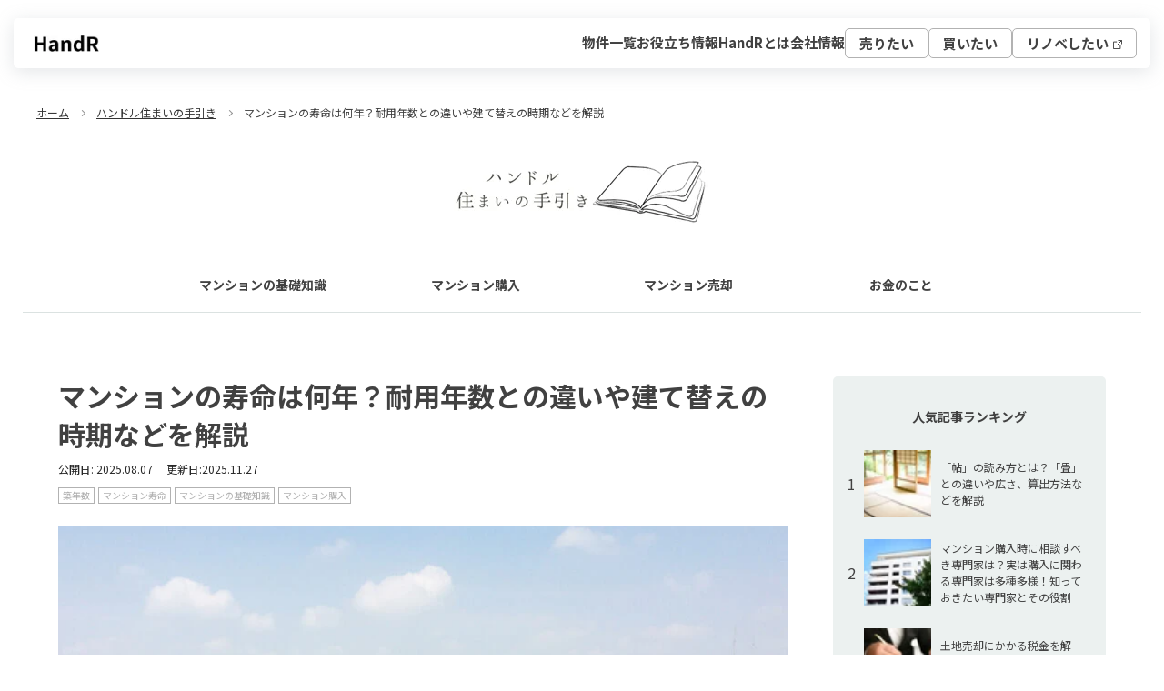

--- FILE ---
content_type: text/html; charset=UTF-8
request_url: https://www.hand-r.jp/handbook/00008
body_size: 33741
content:
<!doctype html><html lang="ja"><head>
        <meta charset="utf-8">
        <title>マンションの寿命は何年？耐用年数との違いや建て替えの時期などを解説 | ハンドル 住まいの手引き</title>
        <link rel="shortcut icon" href="https://www.hand-r.jp/hubfs/%E3%83%8F%E3%83%B3%E3%83%89%E3%83%AB_favicon_192.ico">
        <meta name="description" content="マンションを購入する際に、「何年くらい住めるのか」と気になる方も多いのではないでしょうか。そこで知っておきたいのが、マンションの寿命です。マンションの寿命について知識を得ることで、中古物件を選ぶ際の参考になります。本記事では、マンションの寿命と耐用年数の違い、長く住める物件の選び方などを解説していきます。">
        <script defer src="https://use.fontawesome.com/releases/v5.2.0/js/brands.js" integrity="sha384-4BRtleJgTYsMKIVuV1Z7lNE29r4MxwKR7u88TWG2GaXsmSljIykt/YDbmKndKGID" crossorigin="anonymous" type="text/javascript"></script>
        <script defer src="https://use.fontawesome.com/releases/v5.2.0/js/regular.js" integrity="sha384-YdSTwqfKxyP06Jj3UzTeumv8M+Pme60+KND4oF+5r5VeUCvdkw7NhSzFYWbe00ba" crossorigin="anonymous" type="text/javascript"></script>
        <script defer src="https://use.fontawesome.com/releases/v5.2.0/js/fontawesome.js" integrity="sha384-QcnrgQuRmocjIBY6ByWMmDvUg3HO4MSdVjY7ynJwZfvTDhVPPQOUI9TRzc6/7ZO1" crossorigin="anonymous" type="text/javascript"></script>


        <script type="application/ld+json" class="aioseo-schema">
        {"@context":"https:\/\/schema.org","@graph":[{"@type":"WebSite","@id":"http:\/\/www.renoveru.jp/journal\/#website","url":"http:\/\/www.renoveru.jp/journal\/","name":"\u30ea\u30ce\u30d9\u308b\u3002\u30b8\u30e3\u30fc\u30ca\u30eb","description":"\u30ea\u30ce\u30d9\u308b\u3002\u304c\u904b\u55b6\u3059\u308b\u3001\u30ea\u30ce\u30d9\u30fc\u30b7\u30e7\u30f3\u5c02\u9580\u306eWEB\u30de\u30ac\u30b8\u30f3","publisher":{"@id":"http:\/\/www.renoveru.jp/journal\/#organization"}},{"@type":"Organization","@id":"http:\/\/www.renoveru.jp/journal\/#organization","name":"\u30ea\u30ce\u30d9\u308b\u3002\u30b8\u30e3\u30fc\u30ca\u30eb","url":"http:\/\/www.renoveru.jp/journal\/","sameAs":["https:\/\/twitter.com\/renoveru_11"]},{"@type":"BreadcrumbList","@id":"http:\/\/www.renoveru.jp/journal\/#breadcrumblist","itemListElement":[{"@type":"ListItem","@id":"http:\/\/www.renoveru.jp/journal\/#listItem","position":"1","item":{"@type":"WebPage","@id":"http:\/\/www.renoveru.jp/journal\/","name":"Home","description":"\u30ea\u30ce\u30d9\u308b\u3002\u30b9\u30bf\u30c3\u30d5\u304c\u304a\u5c4a\u3051\u3059\u308b\u3001\u30ea\u30ce\u30d9\u30fc\u30b7\u30e7\u30f3\u5c02\u9580\u306eWEB\u30de\u30ac\u30b8\u30f3","url":"http:\/\/www.renoveru.jp/journal\/"}}]},{"@type":"CollectionPage","@id":"http:\/\/www.renoveru.jp/journal\/#collectionpage","url":"http:\/\/www.renoveru.jp/journal\/","name":"\u30ea\u30ce\u30d9\u308b\u3002\u30b8\u30e3\u30fc\u30ca\u30eb","description":"\u30ea\u30ce\u30d9\u308b\u3002\u30b9\u30bf\u30c3\u30d5\u304c\u304a\u5c4a\u3051\u3059\u308b\u3001\u30ea\u30ce\u30d9\u30fc\u30b7\u30e7\u30f3\u5c02\u9580\u306eWEB\u30de\u30ac\u30b8\u30f3","inLanguage":"ja","isPartOf":{"@id":"http:\/\/www.renoveru.jp/journal\/#website"},"breadcrumb":{"@id":"http:\/\/www.renoveru.jp/journal\/#breadcrumblist"},"about":{"@id":"http:\/\/www.renoveru.jp/journal\/#organization"}}]}
        </script>


        <script data-cfasync="false" data-pagespeed-no-defer>//<![CDATA[
            var gtm4wp_datalayer_name = "dataLayer";
            var dataLayer = dataLayer || [];
            //]]>
        </script>
        
        
        
        
        
        
        <link rel="dns-prefetch" href="//s.w.org">
        <link rel="stylesheet" id="wp-block-library-css" href="https://www.hand-r.jp/hubfs/hub_generated/template_assets/1/199615691112/1768796714115/template_style-block.min.css" type="text/css" media="all">

        <link rel="stylesheet" id="bloom-style-css" href="https://www.hand-r.jp/hubfs/hub_generated/template_assets/1/194802947740/1768796710232/template_style.css" type="text/css" media="all">
        <link rel="stylesheet" id="bloom-style-css" href="https://www.hand-r.jp/hubfs/hub_generated/template_assets/1/194802947734/1768796711589/template_header-styles.min.css" type="text/css" media="all">
        <link rel="stylesheet" id="bloom-slick-css" href="https://www.hand-r.jp/hubfs/hub_generated/template_assets/1/194804837154/1768796712073/template_slick.min.css" type="text/css" media="all">
        <link rel="stylesheet" id="bloom-responsive-css" href="https://www.hand-r.jp/hubfs/hub_generated/template_assets/1/194804837147/1768796718189/template_responsive.min.css" type="text/css" media="all">
        <script type="text/javascript" src="https://www.hand-r.jp/hubfs/hub_generated/template_assets/1/199616126495/1768796716922/template_jquery.min.js" id="jquery-core-js"></script>
        <script type="text/javascript" src="https://www.hand-r.jp/hubfs/hub_generated/template_assets/1/194802843550/1768796711926/template_jquery-migrate.min.js" id="jquery-migrate-js"></script>
        <script type="text/javascript" src="https://www.hand-r.jp/hubfs/hub_generated/template_assets/1/194802947767/1768796712112/template_gtm4wp-form-move-tracker.min.js" id="gtm4wp-form-move-tracker-js"></script>
        <style id="wplmi-inline-css" type="text/css">
            span.wplmi-user-avatar {
                width: 16px;
                display: inline-block !important;
                flex-shrink: 0;
            }

            img.wplmi-elementor-avatar {
                border-radius: 100%;
                margin-right: 3px;
            }
        </style>
        <link rel="stylesheet" id="wp-block-library-css" href="https://www.hand-r.jp/hubfs/hub_generated/template_assets/1/194802843527/1768814649405/template_blog-post.min.css" type="text/css" media="all">

        <link rel="dns-prefetch" href="//s.w.org">
        
        <meta name="viewport" content="width=device-width, initial-scale=1">

    
    <meta property="og:description" content="マンションを購入する際に、「何年くらい住めるのか」と気になる方も多いのではないでしょうか。そこで知っておきたいのが、マンションの寿命です。マンションの寿命について知識を得ることで、中古物件を選ぶ際の参考になります。本記事では、マンションの寿命と耐用年数の違い、長く住める物件の選び方などを解説していきます。">
    <meta property="og:title" content="マンションの寿命は何年？耐用年数との違いや建て替えの時期などを解説 | ハンドル 住まいの手引き">
    <meta name="twitter:description" content="マンションを購入する際に、「何年くらい住めるのか」と気になる方も多いのではないでしょうか。そこで知っておきたいのが、マンションの寿命です。マンションの寿命について知識を得ることで、中古物件を選ぶ際の参考になります。本記事では、マンションの寿命と耐用年数の違い、長く住める物件の選び方などを解説していきます。">
    <meta name="twitter:title" content="マンションの寿命は何年？耐用年数との違いや建て替えの時期などを解説 | ハンドル 住まいの手引き">

    

    

    <style>
a.cta_button{-moz-box-sizing:content-box !important;-webkit-box-sizing:content-box !important;box-sizing:content-box !important;vertical-align:middle}.hs-breadcrumb-menu{list-style-type:none;margin:0px 0px 0px 0px;padding:0px 0px 0px 0px}.hs-breadcrumb-menu-item{float:left;padding:10px 0px 10px 10px}.hs-breadcrumb-menu-divider:before{content:'›';padding-left:10px}.hs-featured-image-link{border:0}.hs-featured-image{float:right;margin:0 0 20px 20px;max-width:50%}@media (max-width: 568px){.hs-featured-image{float:none;margin:0;width:100%;max-width:100%}}.hs-screen-reader-text{clip:rect(1px, 1px, 1px, 1px);height:1px;overflow:hidden;position:absolute !important;width:1px}
</style>

<link rel="stylesheet" href="https://www.hand-r.jp/hubfs/hub_generated/template_assets/1/192737139325/1768816401690/template_main.min.css">
<link rel="stylesheet" href="https://www.hand-r.jp/hubfs/hub_generated/template_assets/1/192737067053/1768796710894/template_blog.min.css">
<link rel="stylesheet" href="https://www.hand-r.jp/hubfs/hub_generated/template_assets/1/192737067052/1768796714262/template_theme-overrides.min.css">
<link rel="stylesheet" href="https://www.hand-r.jp/hubfs/hub_generated/module_assets/1/201092959536/1764234937024/module_.min.css">
<link rel="stylesheet" href="https://www.hand-r.jp/hubfs/hub_generated/template_assets/1/199561572910/1768893231308/template_property-slider.min.css">
<style>
  @font-face {
    font-family: "Zen Old Mincho";
    font-weight: 400;
    font-style: normal;
    font-display: swap;
    src: url("/_hcms/googlefonts/Zen_Old_Mincho/regular.woff2") format("woff2"), url("/_hcms/googlefonts/Zen_Old_Mincho/regular.woff") format("woff");
  }
  @font-face {
    font-family: "Zen Old Mincho";
    font-weight: 700;
    font-style: normal;
    font-display: swap;
    src: url("/_hcms/googlefonts/Zen_Old_Mincho/700.woff2") format("woff2"), url("/_hcms/googlefonts/Zen_Old_Mincho/700.woff") format("woff");
  }
  @font-face {
    font-family: "Noto Sans JP";
    font-weight: 400;
    font-style: normal;
    font-display: swap;
    src: url("/_hcms/googlefonts/Noto_Sans_JP/regular.woff2") format("woff2"), url("/_hcms/googlefonts/Noto_Sans_JP/regular.woff") format("woff");
  }
  @font-face {
    font-family: "Noto Sans JP";
    font-weight: 700;
    font-style: normal;
    font-display: swap;
    src: url("/_hcms/googlefonts/Noto_Sans_JP/700.woff2") format("woff2"), url("/_hcms/googlefonts/Noto_Sans_JP/700.woff") format("woff");
  }
  @font-face {
    font-family: "Noto Sans JP";
    font-weight: 700;
    font-style: normal;
    font-display: swap;
    src: url("/_hcms/googlefonts/Noto_Sans_JP/700.woff2") format("woff2"), url("/_hcms/googlefonts/Noto_Sans_JP/700.woff") format("woff");
  }
</style>

    <script type="application/ld+json">
{
  "mainEntityOfPage" : {
    "@type" : "WebPage",
    "@id" : "https://www.hand-r.jp/handbook/00008"
  },
  "author" : {
    "name" : "Admin",
    "url" : "https://www.hand-r.jp/handbook/author/admin",
    "@type" : "Person"
  },
  "headline" : "マンションの寿命は何年？耐用年数との違いや建て替えの時期などを解説 | ハンドル 住まいの手引き",
  "datePublished" : "2025-08-07T02:41:36.000Z",
  "dateModified" : "2025-11-27T12:14:39.790Z",
  "publisher" : {
    "name" : "リノべる株式会社",
    "logo" : {
      "url" : "https://www.hand-r.jp/hubfs/images/common/logo.svg",
      "@type" : "ImageObject"
    },
    "@type" : "Organization"
  },
  "@context" : "https://schema.org",
  "@type" : "BlogPosting",
  "image" : [ "https://www.hand-r.jp/hubfs/Imported_Blog_Media/15550_01-1.jpg" ]
}
</script>



    
<!--  Added by GoogleTagManager integration -->
<script>
var _hsp = window._hsp = window._hsp || [];
window.dataLayer = window.dataLayer || [];
function gtag(){dataLayer.push(arguments);}

var useGoogleConsentModeV2 = true;
var waitForUpdateMillis = 1000;



var hsLoadGtm = function loadGtm() {
    if(window._hsGtmLoadOnce) {
      return;
    }

    if (useGoogleConsentModeV2) {

      gtag('set','developer_id.dZTQ1Zm',true);

      gtag('consent', 'default', {
      'ad_storage': 'denied',
      'analytics_storage': 'denied',
      'ad_user_data': 'denied',
      'ad_personalization': 'denied',
      'wait_for_update': waitForUpdateMillis
      });

      _hsp.push(['useGoogleConsentModeV2'])
    }

    (function(w,d,s,l,i){w[l]=w[l]||[];w[l].push({'gtm.start':
    new Date().getTime(),event:'gtm.js'});var f=d.getElementsByTagName(s)[0],
    j=d.createElement(s),dl=l!='dataLayer'?'&l='+l:'';j.async=true;j.src=
    'https://www.googletagmanager.com/gtm.js?id='+i+dl;f.parentNode.insertBefore(j,f);
    })(window,document,'script','dataLayer','GTM-KQND54');

    window._hsGtmLoadOnce = true;
};

_hsp.push(['addPrivacyConsentListener', function(consent){
  if(consent.allowed || (consent.categories && consent.categories.analytics)){
    hsLoadGtm();
  }
}]);

</script>

<!-- /Added by GoogleTagManager integration -->



<meta property="og:image" content="https://www.hand-r.jp/hubfs/Imported_Blog_Media/15550_01-1.jpg">
<meta property="og:image:width" content="800">
<meta property="og:image:height" content="550">

<meta name="twitter:image" content="https://www.hand-r.jp/hubfs/Imported_Blog_Media/15550_01-1.jpg">


<meta property="og:url" content="https://www.hand-r.jp/handbook/00008">
<meta name="twitter:card" content="summary_large_image">

<link rel="canonical" href="https://www.hand-r.jp/handbook/00008">

<meta property="og:type" content="article">
<link rel="alternate" type="application/rss+xml" href="https://www.hand-r.jp/handbook/rss.xml">
<meta name="twitter:domain" content="www.hand-r.jp">
<script src="//platform.linkedin.com/in.js" type="text/javascript">
    lang: ja_JP
</script>

<meta http-equiv="content-language" content="ja">






    <meta name="generator" content="HubSpot"></head>
    <body class="home blog is-responsive l-header__fix hs-site-page">
<!--  Added by GoogleTagManager integration -->
<noscript><iframe src="https://www.googletagmanager.com/ns.html?id=GTM-KQND54" height="0" width="0" style="display:none;visibility:hidden"></iframe></noscript>

<!-- /Added by GoogleTagManager integration -->

        <div id="hs_cos_wrapper_module_176345910005710" class="hs_cos_wrapper hs_cos_wrapper_widget hs_cos_wrapper_type_module" style="" data-hs-cos-general-type="widget" data-hs-cos-type="module"><style>
  #hs_cos_wrapper_module_176345910005710 .bread-crumbs {
  padding-top:18px;
  padding-right:40px;
  padding-bottom:18px;
  padding-left:40px;
  display:flex;
  overflow-x:auto;
}

#hs_cos_wrapper_module_176345910005710 .bread-crumbs__list {
  margin:0;
  line-height:1;
  padding:0 30px 0 0;
  font-size:12px;
  position:relative;
  list-style:none;
  white-space:nowrap;
}

#hs_cos_wrapper_module_176345910005710 .bread-crumbs__list:last-child { padding:0; }

#hs_cos_wrapper_module_176345910005710 .bread-crumbs__list::before { display:none; }

#hs_cos_wrapper_module_176345910005710 .bread-crumbs__list::after {
  content:"";
  position:absolute;
  top:0;
  bottom:0;
  right:13px;
  margin:auto;
  vertical-align:middle;
  width:5px;
  height:5px;
  border-top:1px solid #999999;
  border-right:1px solid #999999;
  -webkit-transform:rotate(45deg);
  transform:rotate(45deg);
}

#hs_cos_wrapper_module_176345910005710 .bread-crumbs__list:last-child::after { display:none; }

#hs_cos_wrapper_module_176345910005710 .bread-crumbs__list a {
  text-decoration:underline;
  color:#333333;
}

#hs_cos_wrapper_module_176345910005710 .bread-crumbs__list a:hover { text-decoration:none; }

@media screen and (max-width:999px) {
  #hs_cos_wrapper_module_176345910005710 .bread-crumbs {}

  #hs_cos_wrapper_module_176345910005710 .bread-crumbs__list { font-size:10px; }
}

@media screen and (max-width:767px) {
  #hs_cos_wrapper_module_176345910005710 .bread-crumbs {
    padding-top:15px;
    padding-right:20px;
    padding-bottom:15px;
    padding-left:25px;
  }
}

</style>
<ul class="bread-crumbs" vocab="https://schema.org/" typeof="BreadcrumbList">
  <li class="bread-crumbs__list" property="itemListElement" typeof="ListItem">
    <a href="/" title="ホーム" property="item" typeof="WebPage">
    <span property="name">ホーム</span></a>
      <meta property="position" content="1">
    </li>
    <li class="bread-crumbs__list" property="itemListElement" typeof="ListItem">
      <a href="https://www.hand-r.jp/handbook" title="ハンドル住まいの手引き" property="item" typeof="WebPage">
        <span property="name">ハンドル住まいの手引き</span>
      </a>
      <meta property="position" content="2">
    </li>
    <li class="bread-crumbs__list" property="itemListElement" typeof="ListItem">
        <span property="name">マンションの寿命は何年？耐用年数との違いや建て替えの時期などを解説</span>
      <meta property="position" content="3">
    </li>
</ul></div>
        <div id="site_wrap">
            
            <div data-global-resource-path="property2025/templates/partials/header.html"><header id="header" class="header">

  

  <a href="#main-content" class="header__skip">Skip to content</a>

  

  <div class="header__container content-wrapper">

    

    <div class="header__logo header__logo--main">
      <div id="hs_cos_wrapper_site_logo" class="hs_cos_wrapper hs_cos_wrapper_widget hs_cos_wrapper_type_module widget-type-logo" style="" data-hs-cos-general-type="widget" data-hs-cos-type="module">
  






















  
  <span id="hs_cos_wrapper_site_logo_hs_logo_widget" class="hs_cos_wrapper hs_cos_wrapper_widget hs_cos_wrapper_type_logo" style="" data-hs-cos-general-type="widget" data-hs-cos-type="logo"><a href="//www.hand-r.jp/" id="hs-link-site_logo_hs_logo_widget" style="border-width:0px;border:0px;"><img src="https://www.hand-r.jp/hs-fs/hubfs/HandR%E3%83%AD%E3%82%B4_gnavi.png?width=87&amp;height=22&amp;name=HandR%E3%83%AD%E3%82%B4_gnavi.png" class="hs-image-widget " height="22" style="height: auto;width:87px;border-width:0px;border:0px;" width="87" alt="" title="" srcset="https://www.hand-r.jp/hs-fs/hubfs/HandR%E3%83%AD%E3%82%B4_gnavi.png?width=44&amp;height=11&amp;name=HandR%E3%83%AD%E3%82%B4_gnavi.png 44w, https://www.hand-r.jp/hs-fs/hubfs/HandR%E3%83%AD%E3%82%B4_gnavi.png?width=87&amp;height=22&amp;name=HandR%E3%83%AD%E3%82%B4_gnavi.png 87w, https://www.hand-r.jp/hs-fs/hubfs/HandR%E3%83%AD%E3%82%B4_gnavi.png?width=131&amp;height=33&amp;name=HandR%E3%83%AD%E3%82%B4_gnavi.png 131w, https://www.hand-r.jp/hs-fs/hubfs/HandR%E3%83%AD%E3%82%B4_gnavi.png?width=174&amp;height=44&amp;name=HandR%E3%83%AD%E3%82%B4_gnavi.png 174w, https://www.hand-r.jp/hs-fs/hubfs/HandR%E3%83%AD%E3%82%B4_gnavi.png?width=218&amp;height=55&amp;name=HandR%E3%83%AD%E3%82%B4_gnavi.png 218w, https://www.hand-r.jp/hs-fs/hubfs/HandR%E3%83%AD%E3%82%B4_gnavi.png?width=261&amp;height=66&amp;name=HandR%E3%83%AD%E3%82%B4_gnavi.png 261w" sizes="(max-width: 87px) 100vw, 87px"></a></span>
</div>
    </div>

    

    <div class="header__column">

      <div class="header__row-2">
        <div class="header--toggle header__navigation--toggle"></div>
        <div class="header__close--toggle"></div>
        <div class="header__navigation header--element">
          <div class="header__navigation-pc">
            <div class="header__navigation-container">
              <div class="header__navigation-main">
                <span id="hs_cos_wrapper_ヘッダーメインメニューHandR" class="hs_cos_wrapper hs_cos_wrapper_widget hs_cos_wrapper_type_menu" style="" data-hs-cos-general-type="widget" data-hs-cos-type="menu"><div id="hs_menu_wrapper_ヘッダーメインメニューHandR" class="hs-menu-wrapper active-branch flyouts hs-menu-flow-horizontal" role="navigation" data-sitemap-name="Default" data-menu-id="199457656351" aria-label="Navigation Menu">
 <ul role="menu">
  <li class="hs-menu-item hs-menu-depth-1" role="none"><a href="https://www.hand-r.jp/property/search" role="menuitem">物件一覧</a></li>
  <li class="hs-menu-item hs-menu-depth-1" role="none"><a href="https://www.hand-r.jp/handbook" role="menuitem">お役立ち情報</a></li>
  <li class="hs-menu-item hs-menu-depth-1" role="none"><a href="https://www.hand-r.jp/contents/handr" role="menuitem">HandRとは</a></li>
  <li class="hs-menu-item hs-menu-depth-1" role="none"><a href="https://www.hand-r.jp/corporate" role="menuitem">会社情報</a></li>
 </ul>
</div></span>
              </div>
              <div class="header__navigation-cta">
                <span id="hs_cos_wrapper_ヘッダーCTAメニューHandR" class="hs_cos_wrapper hs_cos_wrapper_widget hs_cos_wrapper_type_menu" style="" data-hs-cos-general-type="widget" data-hs-cos-type="menu"><div id="hs_menu_wrapper_ヘッダーCTAメニューHandR" class="hs-menu-wrapper active-branch flyouts hs-menu-flow-horizontal" role="navigation" data-sitemap-name="Default" data-menu-id="199457669638" aria-label="Navigation Menu">
 <ul role="menu">
  <li class="hs-menu-item hs-menu-depth-1 hs-item-has-children" role="none"><a href="https://www.hand-r.jp/service/sell" aria-haspopup="true" aria-expanded="false" role="menuitem">売りたい</a>
   <ul role="menu" class="hs-menu-children-wrapper">
    <li class="hs-menu-item hs-menu-depth-2" role="none"><a href="https://www.hand-r.jp/contacts/sellout" role="menuitem">物件売却のご相談</a></li>
    <li class="hs-menu-item hs-menu-depth-2" role="none"><a href="https://www.hand-r.jp/service/sell" role="menuitem">売却サポート</a></li>
   </ul></li>
  <li class="hs-menu-item hs-menu-depth-1 hs-item-has-children" role="none"><a href="https://www.hand-r.jp/property/search" aria-haspopup="true" aria-expanded="false" role="menuitem">買いたい</a>
   <ul role="menu" class="hs-menu-children-wrapper">
    <li class="hs-menu-item hs-menu-depth-2" role="none"><a href="https://www.hand-r.jp/property/search/area" role="menuitem">エリアから探す</a></li>
    <li class="hs-menu-item hs-menu-depth-2" role="none"><a href="https://www.hand-r.jp/property/search/station" role="menuitem">沿線・駅から探す</a></li>
    <li class="hs-menu-item hs-menu-depth-2" role="none"><a href="https://www.hand-r.jp/property/search/area?sale=%E6%96%B0%E7%9D%80" role="menuitem">新着物件</a></li>
    <li class="hs-menu-item hs-menu-depth-2" role="none"><a href="https://www.hand-r.jp/property/search?sale=%E4%BE%A1%E6%A0%BC%E6%9B%B4%E6%96%B0" role="menuitem">価格更新した物件</a></li>
   </ul></li>
  <li class="hs-menu-item hs-menu-depth-1" role="none"><a href="https://www.renoveru.jp/" role="menuitem" target="_blank" rel="noopener">リノベしたい</a></li>
 </ul>
</div></span>
              </div>
            </div>
          </div>
          <div class="header__navigation-sp">
            <span id="hs_cos_wrapper_ヘッダースマホメニューHandR" class="hs_cos_wrapper hs_cos_wrapper_widget hs_cos_wrapper_type_menu" style="" data-hs-cos-general-type="widget" data-hs-cos-type="menu"><div id="hs_menu_wrapper_ヘッダースマホメニューHandR" class="hs-menu-wrapper active-branch flyouts hs-menu-flow-horizontal" role="navigation" data-sitemap-name="Default" data-menu-id="199457669694" aria-label="Navigation Menu">
 <ul role="menu">
  <li class="hs-menu-item hs-menu-depth-1" role="none"><a href="https://www.hand-r.jp" role="menuitem">TOP</a></li>
  <li class="hs-menu-item hs-menu-depth-1 hs-item-has-children" role="none"><a href="https://www.hand-r.jp/property/search" aria-haspopup="true" aria-expanded="false" role="menuitem">買いたい</a>
   <ul role="menu" class="hs-menu-children-wrapper">
    <li class="hs-menu-item hs-menu-depth-2" role="none"><a href="https://www.hand-r.jp/property/search/area" role="menuitem">エリアから探す</a></li>
    <li class="hs-menu-item hs-menu-depth-2" role="none"><a href="https://www.hand-r.jp/property/search/station" role="menuitem">沿線・駅から探す</a></li>
    <li class="hs-menu-item hs-menu-depth-2" role="none"><a href="https://www.hand-r.jp/property/search/area?sale=%E6%96%B0%E7%9D%80" role="menuitem">新着物件</a></li>
    <li class="hs-menu-item hs-menu-depth-2" role="none"><a href="https://www.hand-r.jp/property/search/area?sale=%E4%BE%A1%E6%A0%BC%E6%9B%B4%E6%96%B0" role="menuitem">価格更新した物件</a></li>
   </ul></li>
  <li class="hs-menu-item hs-menu-depth-1 hs-item-has-children" role="none"><a href="https://www.hand-r.jp/service/sell" aria-haspopup="true" aria-expanded="false" role="menuitem">売りたい</a>
   <ul role="menu" class="hs-menu-children-wrapper">
    <li class="hs-menu-item hs-menu-depth-2" role="none"><a href="https://www.hand-r.jp/contacts/sellout" role="menuitem">物件売却のご相談</a></li>
    <li class="hs-menu-item hs-menu-depth-2" role="none"><a href="https://www.hand-r.jp/service/sell" role="menuitem">売却サポート</a></li>
   </ul></li>
  <li class="hs-menu-item hs-menu-depth-1" role="none"><a href="https://www.hand-r.jp/property/search" role="menuitem">物件一覧</a></li>
  <li class="hs-menu-item hs-menu-depth-1" role="none"><a href="https://www.hand-r.jp/handbook" role="menuitem">お役立ち情報</a></li>
  <li class="hs-menu-item hs-menu-depth-1" role="none"><a href="https://www.hand-r.jp/contents/handr" role="menuitem">HandRとは</a></li>
  <li class="hs-menu-item hs-menu-depth-1" role="none"><a href="https://www.hand-r.jp/corporate" role="menuitem">会社情報</a></li>
  <li class="hs-menu-item hs-menu-depth-1" role="none"><a href="https://www.renoveru.jp/" role="menuitem" target="_blank" rel="noopener">リノベする</a></li>
 </ul>
</div></span>
          </div>
        </div>
      </div>

    </div>

  </div>

</header></div>
            <div data-global-resource-path="property2025/templates/partials/header-blog.html"><header class="site-header"><div class="logo-container">
        <a href="https://www.hand-r.jp/handbook" title="ハンドル 住まいの手引き">
            <img src="https://www.hand-r.jp/hs-fs/hubfs/property2025/blog/img_handr_blog_logo.png?width=307&amp;height=86&amp;name=img_handr_blog_logo.png" alt="ハンドル 住まいの手引き" width="307" height="86" srcset="https://www.hand-r.jp/hs-fs/hubfs/property2025/blog/img_handr_blog_logo.png?width=154&amp;height=43&amp;name=img_handr_blog_logo.png 154w, https://www.hand-r.jp/hs-fs/hubfs/property2025/blog/img_handr_blog_logo.png?width=307&amp;height=86&amp;name=img_handr_blog_logo.png 307w, https://www.hand-r.jp/hs-fs/hubfs/property2025/blog/img_handr_blog_logo.png?width=461&amp;height=129&amp;name=img_handr_blog_logo.png 461w, https://www.hand-r.jp/hs-fs/hubfs/property2025/blog/img_handr_blog_logo.png?width=614&amp;height=172&amp;name=img_handr_blog_logo.png 614w, https://www.hand-r.jp/hs-fs/hubfs/property2025/blog/img_handr_blog_logo.png?width=768&amp;height=215&amp;name=img_handr_blog_logo.png 768w, https://www.hand-r.jp/hs-fs/hubfs/property2025/blog/img_handr_blog_logo.png?width=921&amp;height=258&amp;name=img_handr_blog_logo.png 921w" sizes="(max-width: 307px) 100vw, 307px">
        </a>
    </div><nav class="main-navigation">
        <ul>
            <li>
                <a href="/handbook/tag/マンションの基礎知識">マンションの基礎知識</a>
            </li>
            <li>
                <a href="/handbook/tag/マンション購入">マンション購入</a>
            </li>
            <li>
                <a href="/handbook/tag/マンション売却">マンション売却</a>
            </li>
            <li>
                <a href="/handbook/tag/お金のこと">お金のこと</a>
            </li>
        </ul>
    </nav>
</header></div>
            

            

            <main id="l-main" class="body-container-wrapper">
                
<!-- Load Facebook SDK for JavaScript -->
<div id="fb-root"></div>
<script>(function(d, s, id) {
        var js, fjs = d.getElementsByTagName(s)[0];
        if (d.getElementById(id)) return;
        js = d.createElement(s); js.id = id;
        js.src = "https://connect.facebook.net/en_US/sdk.js#xfbml=1&version=v3.0";
        fjs.parentNode.insertBefore(js, fjs);
    }(document, 'script', 'facebook-jssdk'));</script>

<div class="l-inner l-2colmuns u-clearfix">
    <div class="l-primary">
        <div class="body-container body-container--blog-post">

            

            <div class="content-wrapper">
                <article>
                    <h1 class="p-entry__title"><span id="hs_cos_wrapper_name" class="hs_cos_wrapper hs_cos_wrapper_meta_field hs_cos_wrapper_type_text" style="" data-hs-cos-general-type="meta_field" data-hs-cos-type="text">マンションの寿命は何年？耐用年数との違いや建て替えの時期などを解説</span></h1>
                    <p class="p-entry__date">
                        公開日:<time datetime="2025-08-07 02:41:36">
                        2025.08.07
                        
                         更新日:2025.11.27
                        
                        </time>
                    </p>
                    <div class="entry-tags">
                        
                        <a href="https://www.hand-r.jp/handbook/tag/築年数">築年数</a>
                        
                        <a href="https://www.hand-r.jp/handbook/tag/マンション寿命">マンション寿命</a>
                        
                        <a href="https://www.hand-r.jp/handbook/tag/マンションの基礎知識">マンションの基礎知識</a>
                        
                        <a href="https://www.hand-r.jp/handbook/tag/マンション購入">マンション購入</a>
                        
                    </div>
                    <div class="p-entry__thumbnail">
                        <img width="1280" height="720" src="https://www.hand-r.jp/hs-fs/hubfs/Imported_Blog_Media/15550_01-1.jpg?width=1280&amp;height=720&amp;name=15550_01-1.jpg" class="attachment-full size-full wp-post-image" alt="マンションの寿命は何年？耐用年数との違いや建て替えの時期などを解説" srcset="https://www.hand-r.jp/hs-fs/hubfs/Imported_Blog_Media/15550_01-1.jpg?width=640&amp;height=360&amp;name=15550_01-1.jpg 640w, https://www.hand-r.jp/hs-fs/hubfs/Imported_Blog_Media/15550_01-1.jpg?width=1280&amp;height=720&amp;name=15550_01-1.jpg 1280w, https://www.hand-r.jp/hs-fs/hubfs/Imported_Blog_Media/15550_01-1.jpg?width=1920&amp;height=1080&amp;name=15550_01-1.jpg 1920w, https://www.hand-r.jp/hs-fs/hubfs/Imported_Blog_Media/15550_01-1.jpg?width=2560&amp;height=1440&amp;name=15550_01-1.jpg 2560w, https://www.hand-r.jp/hs-fs/hubfs/Imported_Blog_Media/15550_01-1.jpg?width=3200&amp;height=1800&amp;name=15550_01-1.jpg 3200w, https://www.hand-r.jp/hs-fs/hubfs/Imported_Blog_Media/15550_01-1.jpg?width=3840&amp;height=2160&amp;name=15550_01-1.jpg 3840w" sizes="(max-width: 1280px) 100vw, 1280px">
                    </div>
                    <ul class="p-entry__share c-share u-clearfix c-share--sm c-share--color c-share-col-sns--new">
                        <li>この記事をシェアする</li>
                        <li class="c-share__btn c-share__btn--twitter">
                            <a href="https://x.com/intent/post?url=https%3A%2F%2Fwww.hand-r.jp%2Fhandbook%2F00008&amp;text=%E3%83%9E%E3%83%B3%E3%82%B7%E3%83%A7%E3%83%B3%E3%81%AE%E5%AF%BF%E5%91%BD%E3%81%AF%E4%BD%95%E5%B9%B4%EF%BC%9F%E8%80%90%E7%94%A8%E5%B9%B4%E6%95%B0%E3%81%A8%E3%81%AE%E9%81%95%E3%81%84%E3%82%84%E5%BB%BA%E3%81%A6%E6%9B%BF%E3%81%88%E3%81%AE%E6%99%82%E6%9C%9F%E3%81%AA%E3%81%A9%E3%82%92%E8%A7%A3%E8%AA%AC&amp;tw_p=tweetbutton" onclick="if (!window.__cfRLUnblockHandlers) return false; javascript:window.open(this.href, '', 'menubar=no,toolbar=no,resizable=yes,scrollbars=yes,height=400,width=600');return false;">
                                <img class="p-blog-share js-lazy-load" src="https://www.hand-r.jp/hubfs/jounal/sm-icons2025/blog/ico_x.svg" data-src="https://www.hand-r.jp/hubfs/jounal/sm-icons2025/blog/ico_x.svg" alt="X">
                                <span class="c-share__title">X</span>
                            </a>
                        </li>
                        <li class="c-share__btn c-share__btn--facebook">
                            <a href="https://www.facebook.com/sharer.php?src=bm&amp;u=https%3A%2F%2Fwww.hand-r.jp%2Fhandbook%2F00008&amp;t=マンションの寿命は何年？耐用年数との違いや建て替えの時期などを解説" rel="nofollow" target="_blank">
                                <img class="p-blog-share js-lazy-load" src="https://www.hand-r.jp/hubfs/jounal/sm-icons2025/blog/ico_facebook.svg" data-src="https://www.hand-r.jp/hubfs/jounal/sm-icons2025/blog/ico_facebook.svg" alt="Facebook">
                                <span class="c-share__title">Share</span>
                            </a>
                        </li>
                        <li class="c-share__btn c-share__btn--pocket">
                            <a href="http://b.hatena.ne.jp/add?mode=confirm&amp;url=https%3A%2F%2Fwww.hand-r.jp%2Fhandbook%2F00008&amp;title=%E3%83%9E%E3%83%B3%E3%82%B7%E3%83%A7%E3%83%B3%E3%81%AE%E5%AF%BF%E5%91%BD%E3%81%AF%E4%BD%95%E5%B9%B4%EF%BC%9F%E8%80%90%E7%94%A8%E5%B9%B4%E6%95%B0%E3%81%A8%E3%81%AE%E9%81%95%E3%81%84%E3%82%84%E5%BB%BA%E3%81%A6%E6%9B%BF%E3%81%88%E3%81%AE%E6%99%82%E6%9C%9F%E3%81%AA%E3%81%A9%E3%82%92%E8%A7%A3%E8%AA%AC" onclick="if (!window.__cfRLUnblockHandlers) return false; javascript:window.open(this.href, '', 'menubar=no,toolbar=no,resizable=yes,scrollbars=yes,height=400,width=510');return false;">
                                <img class="p-blog-share js-lazy-load" src="https://www.hand-r.jp/hubfs/jounal/sm-icons2025/blog/ico_bookmark.svg" data-src="https://www.hand-r.jp/hubfs/jounal/sm-icons2025/blog/ico_bookmark.svg" alt="Hatena">
                                <span class="c-share__title">Hatena</span>
                            </a>
                        </li>
                        <li class="c-share__btn c-share__btn--line">
                            <a class="u-hover-opacity" href="https://line.me/R/msg/text/?マンションの寿命は何年？耐用年数との違いや建て替えの時期などを解説%20|%20ハンドル%20住まいの手引き%0Ahttps%3A%2F%2Fwww.hand-r.jp%2Fhandbook%2F00008" target="_blank">
                                <img class="p-blog-share js-lazy-load" src="https://www.hand-r.jp/hubfs/jounal/sm-icons2025/blog/ico_line.svg" data-src="https://www.hand-r.jp/hubfs/jounal/sm-icons2025/blog/ico_line.svg" alt="LINE">
                                <span class="c-share__title">LINE</span>
                            </a>
                        </li>
                    </ul>
                    <div class="p-entry__body">
                        <span id="hs_cos_wrapper_post_body" class="hs_cos_wrapper hs_cos_wrapper_meta_field hs_cos_wrapper_type_rich_text" style="" data-hs-cos-general-type="meta_field" data-hs-cos-type="rich_text"><p>マンションを購入する際に、「何年くらい住めるのか」と気になる方も多いのではないでしょうか。そこで知っておきたいのが、マンションの寿命です。マンションの寿命について知識を得ることで、中古物件を選ぶ際の参考になります。<br>本記事では、マンションの寿命と耐用年数の違い、長く住める物件の選び方などを解説していきます。</p>
<div id="hs_cos_wrapper_widget_194f2621-5123-47c1-84c2-367c759b270c" class="hs_cos_wrapper hs_cos_wrapper_widget hs_cos_wrapper_type_module" style="" data-hs-cos-general-type="widget" data-hs-cos-type="module"><style>
    #hs_cos_wrapper_widget_194f2621-5123-47c1-84c2-367c759b270c .toc-container {
  margin-bottom:40px;
  background-color:#F6F6F6;
  padding:24px 20px;
}

#hs_cos_wrapper_widget_194f2621-5123-47c1-84c2-367c759b270c .toc-title {
  font-size:14px;
  font-weight:bold;
  margin:0 0 12px 0;
  padding:0;
  line-height:1.4;
}

#hs_cos_wrapper_widget_194f2621-5123-47c1-84c2-367c759b270c .toc-list {
  list-style:none;
  margin:0;
  padding:0;
}

#hs_cos_wrapper_widget_194f2621-5123-47c1-84c2-367c759b270c .toc-list li {
  margin:0;
  padding:0;
  border-bottom:1px dotted #B2B2B2;
}

#hs_cos_wrapper_widget_194f2621-5123-47c1-84c2-367c759b270c .toc-list li a {
  display:block;
  padding:16px 0 16px 20px;
  text-decoration:none;
  color:#414141;
  font-size:14px;
  position:relative;
  transition:opacity 0.5s;
  line-height:1.3;
}

#hs_cos_wrapper_widget_194f2621-5123-47c1-84c2-367c759b270c .toc-list li a:hover { opacity:0.7; }

#hs_cos_wrapper_widget_194f2621-5123-47c1-84c2-367c759b270c .toc-list li a::before {
  content:'';
  position:absolute;
  left:0;
  top:1.9rem;
  transform:translateY(-50%) rotate(45deg);
  width:8px;
  height:8px;
  border-top:2px solid #47747C;
  border-right:2px solid #47747C;
}

@media screen and (max-width:999px) {}

@media screen and (max-width:767px) {}

</style>
<div class="toc-container">
    <h4 class="toc-title">目次</h4>
    <ul class="toc-list">
        
        <li><a href="#anker1" title="マンションの寿命と耐用年数の違いとは？">マンションの寿命と耐用年数の違いとは？</a></li>
        
        <li><a href="#anker2" title="マンションの建て替え寿命">マンションの建て替え寿命</a></li>
        
        <li><a href="#anker3" title="マンションの寿命が決まる要素">マンションの寿命が決まる要素</a></li>
        
        <li><a href="#anker4" title="寿命が長いマンションを選ぶ方法">寿命が長いマンションを選ぶ方法</a></li>
        
        <li><a href="#anker5" title="まとめ">まとめ</a></li>
        
    </ul>
</div></div>
<!--more--><br>
<h2 id="anker1" class="style3a">マンションの寿命と耐用年数の違いとは？</h2>
<p>マンションの購入を検討する際に、建物の「寿命」と「耐用年数」という言葉を耳にすることがあると思います。マンションの寿命と耐用年数は、それぞれ意味や観点が異なるのです。<br>どのような違いがあるのか、詳しく解説します。</p>
<h3 class="style4a">マンションの寿命</h3>
<p>マンションの寿命がどれくらいかは、建物の構造や経済的な価値などの観点から考えられます。しかし、法律で明確に定められているわけではありません。国土交通省が発表している『<a href="https://www.mlit.go.jp/common/001014514.pdf" target="_blank" rel="noopener">中古住宅流通促進・活用に関する研究会</a>』報告書には、RC系(鉄筋コンクリート)住宅の平均寿命は68年という計算結果があります。</p>
<p>さらに同報告書では、鉄筋コンクリート造の構造体の寿命は、建物の機能性の低下や経年劣化の観点から見ると117年、構造上の観点から見ると150年という見解も記されています。実際に110年以上も現役で活躍している鉄筋コンクリート造の「KN日本大通ビル」も実在するのです。<br>日本で鉄筋コンクリート造のマンションの建設が増えたのは1963年〜といわれています。まだ60年程度しか経過していないため、マンションの寿命の実態を把握するのは難しい状態です。</p>
<p>しかし、いくつかのポイントからマンションの寿命を推察できる場合もあります。<br>一般的には、建物の構造や経済的な観点から判断します。マンションの寿命と判断されるのは、主に以下の3つのようなケースです。</p>
<ul>
<li>耐震基準を満たしていない場合</li>
<li>建て替え工事の費用と、修繕工事の費用がほぼ同額である場合</li>
<li>価値のある建物への建て替えに経済活動上のメリットがある場合</li>
</ul>
<p>前述の通り、1960年代の建設ブームから60年ほどしか経っていないため、マンションの平均寿命は明確ではありません。しかし、建物の構造上の問題や経済的な価値に基づくと、寿命を迎えている場合はあり得ます。</p>
<p><img loading="lazy" class="alignnone size-large wp-image-15628" src="https://www.hand-r.jp/hs-fs/hubfs/Imported_Blog_Media/15550_03-700x464-1.jpg?width=700&amp;height=464&amp;name=15550_03-700x464-1.jpg" alt="高層マンションのアプローチ" width="700" height="464" srcset="https://www.hand-r.jp/hs-fs/hubfs/Imported_Blog_Media/15550_03-700x464-1.jpg?width=350&amp;height=232&amp;name=15550_03-700x464-1.jpg 350w, https://www.hand-r.jp/hs-fs/hubfs/Imported_Blog_Media/15550_03-700x464-1.jpg?width=700&amp;height=464&amp;name=15550_03-700x464-1.jpg 700w, https://www.hand-r.jp/hs-fs/hubfs/Imported_Blog_Media/15550_03-700x464-1.jpg?width=1050&amp;height=696&amp;name=15550_03-700x464-1.jpg 1050w, https://www.hand-r.jp/hs-fs/hubfs/Imported_Blog_Media/15550_03-700x464-1.jpg?width=1400&amp;height=928&amp;name=15550_03-700x464-1.jpg 1400w, https://www.hand-r.jp/hs-fs/hubfs/Imported_Blog_Media/15550_03-700x464-1.jpg?width=1750&amp;height=1160&amp;name=15550_03-700x464-1.jpg 1750w, https://www.hand-r.jp/hs-fs/hubfs/Imported_Blog_Media/15550_03-700x464-1.jpg?width=2100&amp;height=1392&amp;name=15550_03-700x464-1.jpg 2100w" sizes="(max-width: 700px) 100vw, 700px"></p>
<h3 class="style4a">マンションの法定耐用年数</h3>
<p>耐用年数には、「法定」「構造」「経済的」など様々な種類があります。その中でも今回は、不動産の価値が維持できる期間を表す「法定耐用年数」にフォーカスして解説していきます。</p>
<p>法定耐用年数とは、資産価値を算定するための税務上の概念です。減価償却ができる期間でもあり、法定耐用年数が経過すると建物の税務上の資産価値がなくなるのです。</p>
<p>新築マンション（住宅用建物）の法定耐用年数は国税庁が定めています。また、中古マンションも同様に耐用年数の算出方法が定められています。以下にて、新築マンションの法定耐用年数と、中古マンションの耐用年数の算出方法をそれぞれ紹介しましょう。</p>
<p><img loading="lazy" class="alignnone size-large wp-image-15631" src="https://www.hand-r.jp/hs-fs/hubfs/Imported_Blog_Media/15550_06-700x481-1.jpg?width=700&amp;height=481&amp;name=15550_06-700x481-1.jpg" alt="花のあるリノベーションしたマンションの一室" width="700" height="481" srcset="https://www.hand-r.jp/hs-fs/hubfs/Imported_Blog_Media/15550_06-700x481-1.jpg?width=350&amp;height=241&amp;name=15550_06-700x481-1.jpg 350w, https://www.hand-r.jp/hs-fs/hubfs/Imported_Blog_Media/15550_06-700x481-1.jpg?width=700&amp;height=481&amp;name=15550_06-700x481-1.jpg 700w, https://www.hand-r.jp/hs-fs/hubfs/Imported_Blog_Media/15550_06-700x481-1.jpg?width=1050&amp;height=722&amp;name=15550_06-700x481-1.jpg 1050w, https://www.hand-r.jp/hs-fs/hubfs/Imported_Blog_Media/15550_06-700x481-1.jpg?width=1400&amp;height=962&amp;name=15550_06-700x481-1.jpg 1400w, https://www.hand-r.jp/hs-fs/hubfs/Imported_Blog_Media/15550_06-700x481-1.jpg?width=1750&amp;height=1203&amp;name=15550_06-700x481-1.jpg 1750w, https://www.hand-r.jp/hs-fs/hubfs/Imported_Blog_Media/15550_06-700x481-1.jpg?width=2100&amp;height=1443&amp;name=15550_06-700x481-1.jpg 2100w" sizes="(max-width: 700px) 100vw, 700px"></p>
<h4 class="style5a">住宅用建物の法定耐用年数</h4>
<p>新築マンションを含む住宅用建物の法定耐用年数を、建物の構造別に紹介します。構造別の新築時の法定耐用年数は、以下のとおりです。</p>
<ul>
<li>鉄骨鉄筋コンクリート造：47年</li>
<li>鉄筋コンクリート造：47年</li>
<li>石やレンガ造：38年</li>
<li>金属造(骨格材の肉厚が4mmを超える建物)：34年</li>
<li>金属造(骨格材の肉厚が3mmを超えて4mm以下の建物)：27年</li>
<li>金属造(骨格材の肉厚が3mm以下の建物)：19年</li>
<li>木造：22年</li>
</ul>
<p>（国税庁<a href="https://www.keisan.nta.go.jp/r3yokuaru/aoiroshinkoku/hitsuyokeihi/genkashokyakuhi/taiyonensuhyo.html">「耐用年数表」</a>）</p>
<p>中古マンションの耐用年数を算出する際は、上記の新築物件の法定耐用年数を把握しておく必要があります。中古マンションを購入予定の方は、物件の法定耐用年数も確認しておきましょう。</p>
<h4 class="style5a">中古マンションの耐用年数</h4>
<p>中古マンションの場合、すでに経過した期間以降の「残りの使用可能期間」が耐用年数となります。<br>そのため、中古マンションの耐用年数の算出方法は、建物の築年数が新築時の法定耐用年数を超えているか、いないかによって異なります。<br>築年数が新築時の法定耐用年数を超えていない場合、以下の計算方法で建物の耐用年数を算出できます。</p>
<p><strong>【(法定耐用年数－築年数)＋築年数×0.2】</strong></p>
<p>例えば、法定耐用年数が47年で築年数が10年の中古マンションの耐用年数は、【(47-10)＋10×0.2】で39年となります。</p>
<p>次に、中古マンションの築年数が新築時の法定耐用年数を超えている場合の耐用年数の算出方法を紹介します。<br>築年数が法定耐用年数を超えている場合、建物の耐用年数は<strong>【法定耐用年数×0.2】</strong>で算出できます。<br>ただし、1年未満の端数は切り捨ててください。</p>
<p><img loading="lazy" class="alignnone size-large wp-image-15630" src="https://www.hand-r.jp/hs-fs/hubfs/Imported_Blog_Media/15550_05-700x464-1.jpg?width=700&amp;height=464&amp;name=15550_05-700x464-1.jpg" alt="マンションの外観" width="700" height="464" srcset="https://www.hand-r.jp/hs-fs/hubfs/Imported_Blog_Media/15550_05-700x464-1.jpg?width=350&amp;height=232&amp;name=15550_05-700x464-1.jpg 350w, https://www.hand-r.jp/hs-fs/hubfs/Imported_Blog_Media/15550_05-700x464-1.jpg?width=700&amp;height=464&amp;name=15550_05-700x464-1.jpg 700w, https://www.hand-r.jp/hs-fs/hubfs/Imported_Blog_Media/15550_05-700x464-1.jpg?width=1050&amp;height=696&amp;name=15550_05-700x464-1.jpg 1050w, https://www.hand-r.jp/hs-fs/hubfs/Imported_Blog_Media/15550_05-700x464-1.jpg?width=1400&amp;height=928&amp;name=15550_05-700x464-1.jpg 1400w, https://www.hand-r.jp/hs-fs/hubfs/Imported_Blog_Media/15550_05-700x464-1.jpg?width=1750&amp;height=1160&amp;name=15550_05-700x464-1.jpg 1750w, https://www.hand-r.jp/hs-fs/hubfs/Imported_Blog_Media/15550_05-700x464-1.jpg?width=2100&amp;height=1392&amp;name=15550_05-700x464-1.jpg 2100w" sizes="(max-width: 700px) 100vw, 700px"></p>
<h2 id="anker2" class="style3a">マンションの建て替え寿命</h2>
<p>続いて、マンションはいつ建て替え寿命が訪れるのか解説したうえで、マンションを建て替える主な理由を3つ紹介します。</p>
<h3 class="style4a">建て替え寿命とは？</h3>
<p>マンションの「建て替え寿命」とは、使用期間にかかわらず何らかの理由によって建物が維持できなくなった場合に用いられる目安です。一方、マンションの「寿命」は構造上や経済的な観点から見た建物の使用期間のこと。また、「耐用年数」とは建物の資産価値が維持できる期間を指します。</p>
<p>マンションをそのまま維持することで物理的な不具合や事故が生じる可能性がある場合は、建て替え寿命がきたと言えるでしょう。<br>ただし、マンションの建て替えが必要になる時期はそれぞれ異なるため、築年数だけで決まるものではありません。</p>
<p>&nbsp;</p>
<p><img loading="lazy" class="alignnone size-large wp-image-15629" src="https://www.hand-r.jp/hs-fs/hubfs/Imported_Blog_Media/15550_04-700x481-1.jpg?width=700&amp;height=481&amp;name=15550_04-700x481-1.jpg" alt="リノベーション空間に置かれたインテリア小物" width="700" height="481" srcset="https://www.hand-r.jp/hs-fs/hubfs/Imported_Blog_Media/15550_04-700x481-1.jpg?width=350&amp;height=241&amp;name=15550_04-700x481-1.jpg 350w, https://www.hand-r.jp/hs-fs/hubfs/Imported_Blog_Media/15550_04-700x481-1.jpg?width=700&amp;height=481&amp;name=15550_04-700x481-1.jpg 700w, https://www.hand-r.jp/hs-fs/hubfs/Imported_Blog_Media/15550_04-700x481-1.jpg?width=1050&amp;height=722&amp;name=15550_04-700x481-1.jpg 1050w, https://www.hand-r.jp/hs-fs/hubfs/Imported_Blog_Media/15550_04-700x481-1.jpg?width=1400&amp;height=962&amp;name=15550_04-700x481-1.jpg 1400w, https://www.hand-r.jp/hs-fs/hubfs/Imported_Blog_Media/15550_04-700x481-1.jpg?width=1750&amp;height=1203&amp;name=15550_04-700x481-1.jpg 1750w, https://www.hand-r.jp/hs-fs/hubfs/Imported_Blog_Media/15550_04-700x481-1.jpg?width=2100&amp;height=1443&amp;name=15550_04-700x481-1.jpg 2100w" sizes="(max-width: 700px) 100vw, 700px"></p>
<h3 class="style4a">マンションを建て替える主な理由は3つ</h3>
<p>建て替えを実際に行ったマンションは日本国内で極めて少なく、「建て替え寿命」や「理由」を実績から語ることはできませんが、マンションを建て替える理由として考えられる3つを解説していきます。</p>
<h4 class="style5a">１．耐震基準が満たされていない場合</h4>
<p>地震に対する安全性が不足している場合、マンションが建て替えとなるケースがあります。そのため、耐震基準が満たされていないマンションは、建物の耐用年数よりも早く建て替えとなる可能性があるのです。<br>2023年の時点で築年数が40年以下のマンションのほとんどは、1981年6月1日に導入された「新耐震基準」で施工されています。しかし、それ以前は「旧耐震基準」で施工されていました。</p>
<p>「旧耐震基準」では、震度5弱程度の揺れに耐え得ることが基準となっていましたが、「新耐震基準」では、震度6強から7までの揺れが発生しても、倒壊の危険がないように建設するよう規定されています。そのため新耐震基準を満たすための耐震補強工事や建て替えを行うケースがあります。</p>
<h4 class="style5a">２．耐火性能が不十分な場合</h4>
<p>建築基準法は度々改正されており、現行の条例が制定されるよりも前に建設された建物が耐火構造ではない場合があります。そのため、耐火性能が低いマンションは建て替えになる場合もあります。特に、防火地域と準防火地域に建っているマンションは注意が必要です。</p>
<p>防火地域は、火災防止のため特に厳しい建築制限が設けられています。建物の「延べ床面積」や「階数」によって定められた耐火性能を備えておく必要があります。また、準防火地域においても延焼を防ぐため、同様に高い耐火性能が求められます。</p>
<h4 class="style5a">３．給水・排水管の劣化により漏水事故が発生した場合</h4>
<p>マンションの給水・排水管の劣化によって漏水事故が発生した場合、修繕や建て替えを検討することがあります。給水・排水管はマンションの建物内部に設置されている場合がほとんどで、なかには修繕が難しいケースもあります。そのような場合には、マンションの建て替えが検討されることになります。</p>
<p><img loading="lazy" class="alignnone size-large wp-image-15641" src="https://www.hand-r.jp/hs-fs/hubfs/Imported_Blog_Media/15550_07-700x431-1.jpg?width=700&amp;height=431&amp;name=15550_07-700x431-1.jpg" alt="リノベーションされたバスルームと寝室" width="700" height="431" srcset="https://www.hand-r.jp/hs-fs/hubfs/Imported_Blog_Media/15550_07-700x431-1.jpg?width=350&amp;height=216&amp;name=15550_07-700x431-1.jpg 350w, https://www.hand-r.jp/hs-fs/hubfs/Imported_Blog_Media/15550_07-700x431-1.jpg?width=700&amp;height=431&amp;name=15550_07-700x431-1.jpg 700w, https://www.hand-r.jp/hs-fs/hubfs/Imported_Blog_Media/15550_07-700x431-1.jpg?width=1050&amp;height=647&amp;name=15550_07-700x431-1.jpg 1050w, https://www.hand-r.jp/hs-fs/hubfs/Imported_Blog_Media/15550_07-700x431-1.jpg?width=1400&amp;height=862&amp;name=15550_07-700x431-1.jpg 1400w, https://www.hand-r.jp/hs-fs/hubfs/Imported_Blog_Media/15550_07-700x431-1.jpg?width=1750&amp;height=1078&amp;name=15550_07-700x431-1.jpg 1750w, https://www.hand-r.jp/hs-fs/hubfs/Imported_Blog_Media/15550_07-700x431-1.jpg?width=2100&amp;height=1293&amp;name=15550_07-700x431-1.jpg 2100w" sizes="(max-width: 700px) 100vw, 700px"></p>
<h2 id="anker3" class="style3a">マンションの寿命が決まる要素</h2>
<p>マンションの建物の寿命が決まる要素を3つ解説していきます。購入する予定の中古マンションの寿命に影響する要素を、こちらでチェックしてみてください。</p>
<h3 class="style4a">１．管理状態</h3>
<p>マンションの寿命には、管理状態が大きく影響するのです。築古マンションのなかには、長期修繕計画が作成されておらず、修繕が適切に行われていない物件も存在します。そのような場合、マンションの管理状態は悪く、寿命が短くなる要因となります。</p>
<h3 class="style4a">２．立地</h3>
<p>マンションの立地状況によっても、建物の寿命は左右されます。例えば、地盤が弱い土地にマンションが建っている場合、地震が発生すると傾いたり倒壊したりするリスクが高くなります。そのため、耐用年数より早い時期に寿命が来ることが考えられます。<br>また、海岸沿いにあるマンションの場合、塩害によって鉄筋が腐食して建物の寿命が短くなるケースもあります。</p>
<h3 class="style4a">３．建材の質</h3>
<p>マンションの建設時に使用された建材の質によっても、建物の寿命は変わってきます。<br>品質の低い建材で建てられたマンションの寿命は、一般的なものよりも短くなってしまうでしょう。<br>なお、マンションに使用されている建材は、「建築確認済証」でチェックできます。建築確認とは、マンションが建築基準法を順守して建設されているかを確認するために行われる検査です。</p>
<p><img class="alignnone size-large wp-image-15642" src="https://www.hand-r.jp/hs-fs/hubfs/Imported_Blog_Media/15550_08-700x1050-1.jpg?width=500&amp;name=15550_08-700x1050-1.jpg" alt="マンションのスケルトンの壁と天井と配管" width="500" srcset="https://www.hand-r.jp/hs-fs/hubfs/Imported_Blog_Media/15550_08-700x1050-1.jpg?width=250&amp;name=15550_08-700x1050-1.jpg 250w, https://www.hand-r.jp/hs-fs/hubfs/Imported_Blog_Media/15550_08-700x1050-1.jpg?width=500&amp;name=15550_08-700x1050-1.jpg 500w, https://www.hand-r.jp/hs-fs/hubfs/Imported_Blog_Media/15550_08-700x1050-1.jpg?width=750&amp;name=15550_08-700x1050-1.jpg 750w, https://www.hand-r.jp/hs-fs/hubfs/Imported_Blog_Media/15550_08-700x1050-1.jpg?width=1000&amp;name=15550_08-700x1050-1.jpg 1000w, https://www.hand-r.jp/hs-fs/hubfs/Imported_Blog_Media/15550_08-700x1050-1.jpg?width=1250&amp;name=15550_08-700x1050-1.jpg 1250w, https://www.hand-r.jp/hs-fs/hubfs/Imported_Blog_Media/15550_08-700x1050-1.jpg?width=1500&amp;name=15550_08-700x1050-1.jpg 1500w" sizes="(max-width: 500px) 100vw, 500px"></p>
<h2 id="anker4" class="style3a">寿命が長いマンションを選ぶ方法</h2>
<p>中古マンションを購入する際は、できるだけ寿命が長いマンションを選びたいと思うはずです。長く住めるマンションはどう選べばいいか、見極めるためのポイントを3つ紹介していきます。</p>
<h3 class="style4a">１．管理状態をチェックする</h3>
<p>中古マンションを購入する際は、建物の管理状態をチェックしましょう。マンションの内覧をした際は、ゴミ捨て場や駐輪場、キッズスペースなどの共用部分がきちんと清掃されているかもチェックしてみてください。敷地内の植栽などからも、日頃の管理状態が感じ取れます。</p>
<h3 class="style4a">２．大規模修繕が適切に実施されているか確認する</h3>
<p>マンションの大規模修繕が適切に実施されているか、確認してみましょう。大規模修繕とは、およそ10〜15年に一度行われるマンションの修繕工事です。主に、外壁塗装や防水工事などが行われます。</p>
<p>修繕工事を実施する主な目的は、劣化箇所の修繕と資産価値の維持・向上です。定期的に補修と機能性を維持するための工事を行うので、マンションの寿命は長くなると言えます。</p>
<p>また、適切に大規模修繕が行われているマンションは安心して暮らしていけます。さらに、居住者のニーズに合った工事が行われるため、将来的に建物の設備の機能性がグレードアップする場合もあります。<br>そのため、中古マンションを購入する際は、大規模修繕が適切に計画・実施されている物件を選ぶのがおすすめです。</p>
<h3 class="style4a">３．住宅診断を行う</h3>
<p>中古マンションを購入する際、住宅診断(ホームインスペクション：住宅に精通したプロによる診断)を行うと、建物の今の状態を把握することができます。目視では確認できない部分まで詳しく分かり、購入の判断がしやすくなります。</p>
<p>そのほか、天井裏の状態や共用部の維持管理など、物件購入やリノベーションを行ううえで把握しておきたい情報を得られます。<br>中古物件の住宅診断にかかる費用相場は、およそ5万円です。費用はかかりますが、千万単位のお金が必要となる中古マンションの購入で失敗しないためにも、住宅診断を行い、寿命が長いマンションを選べると安心です。</p>
<p><img loading="lazy" class="alignnone size-large wp-image-15643" src="https://www.hand-r.jp/hs-fs/hubfs/Imported_Blog_Media/15550_09-700x467-1.jpg?width=700&amp;height=467&amp;name=15550_09-700x467-1.jpg" alt="川の対岸のマンション群" width="700" height="467" srcset="https://www.hand-r.jp/hs-fs/hubfs/Imported_Blog_Media/15550_09-700x467-1.jpg?width=350&amp;height=234&amp;name=15550_09-700x467-1.jpg 350w, https://www.hand-r.jp/hs-fs/hubfs/Imported_Blog_Media/15550_09-700x467-1.jpg?width=700&amp;height=467&amp;name=15550_09-700x467-1.jpg 700w, https://www.hand-r.jp/hs-fs/hubfs/Imported_Blog_Media/15550_09-700x467-1.jpg?width=1050&amp;height=701&amp;name=15550_09-700x467-1.jpg 1050w, https://www.hand-r.jp/hs-fs/hubfs/Imported_Blog_Media/15550_09-700x467-1.jpg?width=1400&amp;height=934&amp;name=15550_09-700x467-1.jpg 1400w, https://www.hand-r.jp/hs-fs/hubfs/Imported_Blog_Media/15550_09-700x467-1.jpg?width=1750&amp;height=1168&amp;name=15550_09-700x467-1.jpg 1750w, https://www.hand-r.jp/hs-fs/hubfs/Imported_Blog_Media/15550_09-700x467-1.jpg?width=2100&amp;height=1401&amp;name=15550_09-700x467-1.jpg 2100w" sizes="(max-width: 700px) 100vw, 700px"></p>
<h2 id="anker5" class="style3a">まとめ</h2>
<p>マンションの寿命は100年を超えることもあります。法定耐用年数よりもかなり長いですが、管理状態や立地などの条件によっては建物の寿命が短くなることもあります。寿命が長いマンションを選ぶためには、管理状態を確認したり、住宅診断を行う方法があります。マンション購入の際に参考にしてみてください。</p>
<p>&nbsp;</p>
<p></p><div class="hs-cta-embed hs-cta-simple-placeholder hs-cta-embed-200245290256" style="max-width:100%; max-height:100%; width:100%;height:295.96875px" data-hubspot-wrapper-cta-id="200245290256">
  <a href="/hs/cta/wi/redirect?encryptedPayload=AVxigLJyigLDqHTSzFXDN%2FY0BIePvHOeaCFBTkG3tcoLJ4fk0fAGQe73UFWeFnzp7NHX9LlEGviAxrYH%2B%2Fl8y3s4EZYJtpdS7sk%2FQSB%2Fr408G8F5Ut%2FiEH71NF85KSiKkdgX6JLINgZHs2ftmXghcxKcZbVQy8vlIUMEHG5qITWh9HkniZGrZoeEjK1UF2r9HpYOCXQSiRgEFAM0r%2BAWvkU%3D&amp;webInteractiveContentId=200245290256&amp;portalId=24418544" target="_blank" rel="noopener" crossorigin="anonymous">
    <img alt="ハンドルの物件探し" loading="lazy" src="https://no-cache.hubspot.com/cta/default/24418544/interactive-200245290256.png" style="height: 100%; width: 100%; object-fit: fill" onerror="this.style.display='none'">
  </a>
</div>
<p></p>
<div id="hs_cos_wrapper_widget_78e43b80-3529-4d9e-880a-b9653766b0a5" class="hs_cos_wrapper hs_cos_wrapper_widget hs_cos_wrapper_type_module" style="" data-hs-cos-general-type="widget" data-hs-cos-type="module"><style>
    #hs_cos_wrapper_widget_78e43b80-3529-4d9e-880a-b9653766b0a5 .supervisor-section { border-top:1px solid #B2B2B2; }

#hs_cos_wrapper_widget_78e43b80-3529-4d9e-880a-b9653766b0a5 .supervisor-label {
  display:inline-block;
  border-width:0 1px 1px 1px;
  border-style:solid;
  border-color:#B2B2B2;
  font-weight:bold;
  font-size:14px;
  padding:10px 20px;
  line-height:1.5;
  margin-bottom:42px;
}

#hs_cos_wrapper_widget_78e43b80-3529-4d9e-880a-b9653766b0a5 .supervisor-name {
  font-size:16px;
  font-weight:bold;
  margin:0 0 20px 0;
  padding:0;
}

#hs_cos_wrapper_widget_78e43b80-3529-4d9e-880a-b9653766b0a5 .supervisor-desc { font-size:14px; }

#hs_cos_wrapper_widget_78e43b80-3529-4d9e-880a-b9653766b0a5 .supervisor-desc p {
  font-size:14px;
  margin:0 0 10px 0;
}

#hs_cos_wrapper_widget_78e43b80-3529-4d9e-880a-b9653766b0a5 .supervisor-desc p:last-of-type { margin-bottom:15px; }

#hs_cos_wrapper_widget_78e43b80-3529-4d9e-880a-b9653766b0a5 .supervisor-desc a {
  font-size:15px;
  color:#B2B2B2;
  text-decoration:underline;
  transition:color 0.3s;
}

#hs_cos_wrapper_widget_78e43b80-3529-4d9e-880a-b9653766b0a5 .supervisor-desc a:hover { text-decoration:none; }

</style>

<div class="supervisor-section">

    <div class="supervisor-label">筆者</div>

    <div class="supervisor-name">ハンドル 住まいの手引き 編集部</div>

    <div class="supervisor-desc">
        <p>良質な中古住宅を通じて、良質な暮らしに出会う住まい探しのお手伝いをする「ハンドル」。</p>
<p>そのハンドルが、中古住宅の購入をご検討されている皆さまに向けて、住まい選びの基礎知識やローンやリノベーションマンションの情報、暮らし方のヒントなど、さまざまな情報をお届けしています。</p>
<p>近年、初めてのマイホームとして中古物件やリノベーションマンションを選ばれる方が増え、「中古マンションの購入」や「リノベーション」は、住まい選びの選択肢として徐々に身近な存在になってきています。</p>
<p>「ハンドル 住まいの手引き」を通して、一人でも多くの方に「中古マンション」「リノベーションマンション」という選択肢を知っていただき、住まい選びの参考としてお役立ていただけましたら幸いです。</p>
    </div>
</div></div></span>
                    </div>
                     <ul class="p-entry__share c-share u-clearfix c-share--sm c-share--color c-share-col-sns--new">
                        <li>この記事をシェアする</li>
                        <li class="c-share__btn c-share__btn--twitter">
                            <a href="https://x.com/intent/post?url=https%3A%2F%2Fwww.hand-r.jp%2Fhandbook%2F00008&amp;text=%E3%83%9E%E3%83%B3%E3%82%B7%E3%83%A7%E3%83%B3%E3%81%AE%E5%AF%BF%E5%91%BD%E3%81%AF%E4%BD%95%E5%B9%B4%EF%BC%9F%E8%80%90%E7%94%A8%E5%B9%B4%E6%95%B0%E3%81%A8%E3%81%AE%E9%81%95%E3%81%84%E3%82%84%E5%BB%BA%E3%81%A6%E6%9B%BF%E3%81%88%E3%81%AE%E6%99%82%E6%9C%9F%E3%81%AA%E3%81%A9%E3%82%92%E8%A7%A3%E8%AA%AC&amp;tw_p=tweetbutton" onclick="if (!window.__cfRLUnblockHandlers) return false; javascript:window.open(this.href, '', 'menubar=no,toolbar=no,resizable=yes,scrollbars=yes,height=400,width=600');return false;">
                                <img class="p-blog-share js-lazy-load" src="https://www.hand-r.jp/hubfs/jounal/sm-icons2025/blog/ico_x.svg" data-src="https://www.hand-r.jp/hubfs/jounal/sm-icons2025/blog/ico_x.svg" alt="X">
                                <span class="c-share__title">X</span>
                            </a>
                        </li>
                        <li class="c-share__btn c-share__btn--facebook">
                            <a href="https://www.facebook.com/sharer.php?src=bm&amp;u=https%3A%2F%2Fwww.hand-r.jp%2Fhandbook%2F00008&amp;t=マンションの寿命は何年？耐用年数との違いや建て替えの時期などを解説" rel="nofollow" target="_blank">
                                <img class="p-blog-share js-lazy-load" src="https://www.hand-r.jp/hubfs/jounal/sm-icons2025/blog/ico_facebook.svg" data-src="https://www.hand-r.jp/hubfs/jounal/sm-icons2025/blog/ico_facebook.svg" alt="Facebook">
                                <span class="c-share__title">Share</span>
                            </a>
                        </li>
                        <li class="c-share__btn c-share__btn--pocket">
                            <a href="http://b.hatena.ne.jp/add?mode=confirm&amp;url=https%3A%2F%2Fwww.hand-r.jp%2Fhandbook%2F00008&amp;title=%E3%83%9E%E3%83%B3%E3%82%B7%E3%83%A7%E3%83%B3%E3%81%AE%E5%AF%BF%E5%91%BD%E3%81%AF%E4%BD%95%E5%B9%B4%EF%BC%9F%E8%80%90%E7%94%A8%E5%B9%B4%E6%95%B0%E3%81%A8%E3%81%AE%E9%81%95%E3%81%84%E3%82%84%E5%BB%BA%E3%81%A6%E6%9B%BF%E3%81%88%E3%81%AE%E6%99%82%E6%9C%9F%E3%81%AA%E3%81%A9%E3%82%92%E8%A7%A3%E8%AA%AC" onclick="if (!window.__cfRLUnblockHandlers) return false; javascript:window.open(this.href, '', 'menubar=no,toolbar=no,resizable=yes,scrollbars=yes,height=400,width=510');return false;">
                                <img class="p-blog-share js-lazy-load" src="https://www.hand-r.jp/hubfs/jounal/sm-icons2025/blog/ico_bookmark.svg" data-src="https://www.hand-r.jp/hubfs/jounal/sm-icons2025/blog/ico_bookmark.svg" alt="Hatena">
                                <span class="c-share__title">Hatena</span>
                            </a>
                        </li>
                        <li class="c-share__btn c-share__btn--line">
                            <a class="u-hover-opacity" href="https://line.me/R/msg/text/?マンションの寿命は何年？耐用年数との違いや建て替えの時期などを解説%20|%20ハンドル%20住まいの手引き%0Ahttps%3A%2F%2Fwww.hand-r.jp%2Fhandbook%2F00008" target="_blank">
                                <img class="p-blog-share js-lazy-load" src="https://www.hand-r.jp/hubfs/jounal/sm-icons2025/blog/ico_line.svg" data-src="https://www.hand-r.jp/hubfs/jounal/sm-icons2025/blog/ico_line.svg" alt="LINE">
                                <span class="c-share__title">LINE</span>
                            </a>
                        </li>
                    </ul>
                    <div id="hs_cos_wrapper_module_17630079331487" class="hs_cos_wrapper hs_cos_wrapper_widget hs_cos_wrapper_type_module" style="" data-hs-cos-general-type="widget" data-hs-cos-type="module"><section class="p-entry__pickup">
  <div class="p-entry__pickup__inner">
  <h3 class="p-headline">この記事を読んでいる方におすすめの記事</h3>
    <div class="p-entry__pickup-items">
      
        
        <article class="p-entry__pickup-item">
          <a class="p-hover-effect--type3" href="https://www.hand-r.jp/handbook/00006">
            <div class="p-entry__pickup__thumbnail">
              <img width="800" height="550" src="https://www.hand-r.jp/hs-fs/hubfs/Imported_Blog_Media/15347_01-1.jpg?width=800&amp;height=550&amp;name=15347_01-1.jpg" class="attachment-size2 size-size2 wp-post-image" alt="長期優良住宅とは？メリット・デメリットと認定基準を解説" loading="lazy" srcset="https://www.hand-r.jp/hs-fs/hubfs/Imported_Blog_Media/15347_01-1.jpg?width=400&amp;height=275&amp;name=15347_01-1.jpg 400w, https://www.hand-r.jp/hs-fs/hubfs/Imported_Blog_Media/15347_01-1.jpg?width=800&amp;height=550&amp;name=15347_01-1.jpg 800w, https://www.hand-r.jp/hs-fs/hubfs/Imported_Blog_Media/15347_01-1.jpg?width=1200&amp;height=825&amp;name=15347_01-1.jpg 1200w, https://www.hand-r.jp/hs-fs/hubfs/Imported_Blog_Media/15347_01-1.jpg?width=1600&amp;height=1100&amp;name=15347_01-1.jpg 1600w, https://www.hand-r.jp/hs-fs/hubfs/Imported_Blog_Media/15347_01-1.jpg?width=2000&amp;height=1375&amp;name=15347_01-1.jpg 2000w, https://www.hand-r.jp/hs-fs/hubfs/Imported_Blog_Media/15347_01-1.jpg?width=2400&amp;height=1650&amp;name=15347_01-1.jpg 2400w" sizes="(max-width: 800px) 100vw, 800px">
            </div>
            <p class="p-entry__pickup__title p-article__title">長期優良住宅とは？メリット・デメリットと認定基準を解説</p>
          </a>
        </article>
      
        
        <article class="p-entry__pickup-item">
          <a class="p-hover-effect--type3" href="https://www.hand-r.jp/handbook/00034">
            <div class="p-entry__pickup__thumbnail">
              <img width="800" height="550" src="https://www.hand-r.jp/hs-fs/hubfs/Imported_Blog_Media/3%E2%83%A34%E2%83%A3%20(60).jpg?width=800&amp;height=550&amp;name=3%E2%83%A34%E2%83%A3%20(60).jpg" class="attachment-size2 size-size2 wp-post-image" alt="中古マンション建て替えの費用は？金額の決まり方・調達方法も解説！" loading="lazy" srcset="https://www.hand-r.jp/hs-fs/hubfs/Imported_Blog_Media/3%E2%83%A34%E2%83%A3%20(60).jpg?width=400&amp;height=275&amp;name=3%E2%83%A34%E2%83%A3%20(60).jpg 400w, https://www.hand-r.jp/hs-fs/hubfs/Imported_Blog_Media/3%E2%83%A34%E2%83%A3%20(60).jpg?width=800&amp;height=550&amp;name=3%E2%83%A34%E2%83%A3%20(60).jpg 800w, https://www.hand-r.jp/hs-fs/hubfs/Imported_Blog_Media/3%E2%83%A34%E2%83%A3%20(60).jpg?width=1200&amp;height=825&amp;name=3%E2%83%A34%E2%83%A3%20(60).jpg 1200w, https://www.hand-r.jp/hs-fs/hubfs/Imported_Blog_Media/3%E2%83%A34%E2%83%A3%20(60).jpg?width=1600&amp;height=1100&amp;name=3%E2%83%A34%E2%83%A3%20(60).jpg 1600w, https://www.hand-r.jp/hs-fs/hubfs/Imported_Blog_Media/3%E2%83%A34%E2%83%A3%20(60).jpg?width=2000&amp;height=1375&amp;name=3%E2%83%A34%E2%83%A3%20(60).jpg 2000w, https://www.hand-r.jp/hs-fs/hubfs/Imported_Blog_Media/3%E2%83%A34%E2%83%A3%20(60).jpg?width=2400&amp;height=1650&amp;name=3%E2%83%A34%E2%83%A3%20(60).jpg 2400w" sizes="(max-width: 800px) 100vw, 800px">
            </div>
            <p class="p-entry__pickup__title p-article__title">中古マンション建て替えの費用は？金額の決まり方・調達方法も解説！</p>
          </a>
        </article>
      
        
        <article class="p-entry__pickup-item">
          <a class="p-hover-effect--type3" href="https://www.hand-r.jp/handbook/00029">
            <div class="p-entry__pickup__thumbnail">
              <img width="800" height="550" src="https://www.hand-r.jp/hs-fs/hubfs/Imported_Blog_Media/3-3-4.jpg?width=800&amp;height=550&amp;name=3-3-4.jpg" class="attachment-size2 size-size2 wp-post-image" alt="マンション売却の基礎知識と手続きをスムーズに進めるためにおさえておきたいポイント" loading="lazy" srcset="https://www.hand-r.jp/hs-fs/hubfs/Imported_Blog_Media/3-3-4.jpg?width=400&amp;height=275&amp;name=3-3-4.jpg 400w, https://www.hand-r.jp/hs-fs/hubfs/Imported_Blog_Media/3-3-4.jpg?width=800&amp;height=550&amp;name=3-3-4.jpg 800w, https://www.hand-r.jp/hs-fs/hubfs/Imported_Blog_Media/3-3-4.jpg?width=1200&amp;height=825&amp;name=3-3-4.jpg 1200w, https://www.hand-r.jp/hs-fs/hubfs/Imported_Blog_Media/3-3-4.jpg?width=1600&amp;height=1100&amp;name=3-3-4.jpg 1600w, https://www.hand-r.jp/hs-fs/hubfs/Imported_Blog_Media/3-3-4.jpg?width=2000&amp;height=1375&amp;name=3-3-4.jpg 2000w, https://www.hand-r.jp/hs-fs/hubfs/Imported_Blog_Media/3-3-4.jpg?width=2400&amp;height=1650&amp;name=3-3-4.jpg 2400w" sizes="(max-width: 800px) 100vw, 800px">
            </div>
            <p class="p-entry__pickup__title p-article__title">マンション売却の基礎知識と手続きをスムーズに進めるためにおさえておきたいポイント</p>
          </a>
        </article>
      
    </div>
  </div>
  </section></div>
                    <div id="hs_cos_wrapper_module_17630079656969" class="hs_cos_wrapper hs_cos_wrapper_widget hs_cos_wrapper_type_module" style="" data-hs-cos-general-type="widget" data-hs-cos-type="module"><section class="p-entry__related">
    <div class="p-entry__related__inner">
        <h3 class="p-headline">関連記事</h3>
        <div class="p-entry__related-items">
            
            
            
            
            
            
            
            
            
            
            
            <div style="display: none;">
                current_tags:[築年数, マンション寿命, マンションの基礎知識, マンション購入]
            </div>

            
            
            
            <div style="display: none;">
                related_posts:[BlogPost 193960155497 分譲とは？意味や関連情報、分譲物件購入の手順を紹介 | ハンドル 住まいの手引き, BlogPost 193960155564 北向きの部屋の意外な魅力とは？より快適に過ごすポイントも紹介 | ハンドル 住まいの手引き, BlogPost 193959840256 実は重要！マンションのエントランス徹底ガイド。安心して快適に暮らすための防犯機能や設備を紹介 | ハンドル 住まいの手引き, BlogPost 193975729838 SRC造とRC造の違いとは？構造や性能、メリット・デメリットを徹底解説 | ハンドル 住まいの手引き, BlogPost 193977291866 マンションの内廊下とは？メリット・デメリットと物件探しの際のポイントを解説 | ハンドル 住まいの手引き, BlogPost 193960155163 サービスルームとは？収納だけではもったいない！多様な活用例を紹介 | ハンドル 住まいの手引き, BlogPost 193960155491 マンション購入の注意点とは？住まい選びを安心して進めるためのポイントを解説 | ハンドル 住まいの手引き, BlogPost 193959865112 マンション購入で後悔しないために！必要な事前準備・確認事項・対策とは？ | ハンドル 住まいの手引き, BlogPost 193959840174 不動産買取業者の選び方を知りたい！信頼できる業者選びのポイントとは？ | ハンドル 住まいの手引き]
            </div>
            
            

            
            
            
            
            
            
            
            
            
            
            
            
            
            
            
            
            
            
            
            
            
            
            
            
            
            
            
            
            
            
            
            
            
            
            
            
            
            
            
            
            
            
            
            
            
            

            <div style="display: none;">
                unique_posts:[BlogPost 193960155497 分譲とは？意味や関連情報、分譲物件購入の手順を紹介 | ハンドル 住まいの手引き, BlogPost 193960155564 北向きの部屋の意外な魅力とは？より快適に過ごすポイントも紹介 | ハンドル 住まいの手引き, BlogPost 193959840256 実は重要！マンションのエントランス徹底ガイド。安心して快適に暮らすための防犯機能や設備を紹介 | ハンドル 住まいの手引き, BlogPost 193975729838 SRC造とRC造の違いとは？構造や性能、メリット・デメリットを徹底解説 | ハンドル 住まいの手引き, BlogPost 193977291866 マンションの内廊下とは？メリット・デメリットと物件探しの際のポイントを解説 | ハンドル 住まいの手引き, BlogPost 193960155163 サービスルームとは？収納だけではもったいない！多様な活用例を紹介 | ハンドル 住まいの手引き, BlogPost 193960155491 マンション購入の注意点とは？住まい選びを安心して進めるためのポイントを解説 | ハンドル 住まいの手引き, BlogPost 193959865112 マンション購入で後悔しないために！必要な事前準備・確認事項・対策とは？ | ハンドル 住まいの手引き, BlogPost 193959840174 不動産買取業者の選び方を知りたい！信頼できる業者選びのポイントとは？ | ハンドル 住まいの手引き]
            </div>

            
            
            <article class="p-entry__related-item">
                <a class="p-hover-effect--type3" href="https://www.hand-r.jp/handbook/00048">
                    <div class="p-entry__related__thumbnail p-hover-effect--type3">
                        <img width="500" height="500" src="https://www.hand-r.jp/hs-fs/hubfs/Imported_Blog_Media/1-1-2.png?width=500&amp;height=500&amp;name=1-1-2.png" class="attachment-size1 size-size1 wp-post-image" alt="分譲とは？意味や関連情報、分譲物件購入の手順を紹介" loading="lazy" srcset="https://www.hand-r.jp/hs-fs/hubfs/Imported_Blog_Media/1-1-2.png?width=250&amp;height=250&amp;name=1-1-2.png 250w, https://www.hand-r.jp/hs-fs/hubfs/Imported_Blog_Media/1-1-2.png?width=500&amp;height=500&amp;name=1-1-2.png 500w, https://www.hand-r.jp/hs-fs/hubfs/Imported_Blog_Media/1-1-2.png?width=750&amp;height=750&amp;name=1-1-2.png 750w, https://www.hand-r.jp/hs-fs/hubfs/Imported_Blog_Media/1-1-2.png?width=1000&amp;height=1000&amp;name=1-1-2.png 1000w, https://www.hand-r.jp/hs-fs/hubfs/Imported_Blog_Media/1-1-2.png?width=1250&amp;height=1250&amp;name=1-1-2.png 1250w, https://www.hand-r.jp/hs-fs/hubfs/Imported_Blog_Media/1-1-2.png?width=1500&amp;height=1500&amp;name=1-1-2.png 1500w" sizes="(max-width: 500px) 100vw, 500px">
                        <div class="p-entry__related__category p-float-category u-visible-xs">
                            
                            
                            <span class="p-category-item">中古マンション</span>
                            
                        </div>
                    </div>
                    <p class="p-entry__related__title p-article__title">分譲とは？意味や関連情報、分譲物件購入の手順を紹介</p>
                    <p class="p-entry__related__meta p-article__meta u-visible-xs"><time class="p-entry__related__date" datetime="2025-08-07 02:50:19">2025.08.07</time></p>
                </a>
            </article>
            
            
            
            <article class="p-entry__related-item">
                <a class="p-hover-effect--type3" href="https://www.hand-r.jp/handbook/00047">
                    <div class="p-entry__related__thumbnail p-hover-effect--type3">
                        <img width="500" height="500" src="https://www.hand-r.jp/hs-fs/hubfs/Imported_Blog_Media/%E6%9C%AD%E5%B9%8C1.jpg?width=500&amp;height=500&amp;name=%E6%9C%AD%E5%B9%8C1.jpg" class="attachment-size1 size-size1 wp-post-image" alt="北向きの部屋の意外な魅力とは？より快適に過ごすポイントも紹介" loading="lazy" srcset="https://www.hand-r.jp/hs-fs/hubfs/Imported_Blog_Media/%E6%9C%AD%E5%B9%8C1.jpg?width=250&amp;height=250&amp;name=%E6%9C%AD%E5%B9%8C1.jpg 250w, https://www.hand-r.jp/hs-fs/hubfs/Imported_Blog_Media/%E6%9C%AD%E5%B9%8C1.jpg?width=500&amp;height=500&amp;name=%E6%9C%AD%E5%B9%8C1.jpg 500w, https://www.hand-r.jp/hs-fs/hubfs/Imported_Blog_Media/%E6%9C%AD%E5%B9%8C1.jpg?width=750&amp;height=750&amp;name=%E6%9C%AD%E5%B9%8C1.jpg 750w, https://www.hand-r.jp/hs-fs/hubfs/Imported_Blog_Media/%E6%9C%AD%E5%B9%8C1.jpg?width=1000&amp;height=1000&amp;name=%E6%9C%AD%E5%B9%8C1.jpg 1000w, https://www.hand-r.jp/hs-fs/hubfs/Imported_Blog_Media/%E6%9C%AD%E5%B9%8C1.jpg?width=1250&amp;height=1250&amp;name=%E6%9C%AD%E5%B9%8C1.jpg 1250w, https://www.hand-r.jp/hs-fs/hubfs/Imported_Blog_Media/%E6%9C%AD%E5%B9%8C1.jpg?width=1500&amp;height=1500&amp;name=%E6%9C%AD%E5%B9%8C1.jpg 1500w" sizes="(max-width: 500px) 100vw, 500px">
                        <div class="p-entry__related__category p-float-category u-visible-xs">
                            
                            
                            <span class="p-category-item">こだわり・暮らし方</span>
                            
                        </div>
                    </div>
                    <p class="p-entry__related__title p-article__title">北向きの部屋の意外な魅力とは？より快適に過ごすポイントも紹介</p>
                    <p class="p-entry__related__meta p-article__meta u-visible-xs"><time class="p-entry__related__date" datetime="2025-08-07 02:50:01">2025.08.07</time></p>
                </a>
            </article>
            
            
            
            <article class="p-entry__related-item">
                <a class="p-hover-effect--type3" href="https://www.hand-r.jp/handbook/00046">
                    <div class="p-entry__related__thumbnail p-hover-effect--type3">
                        <img width="500" height="500" src="https://www.hand-r.jp/hs-fs/hubfs/Imported_Blog_Media/5-Feb-21-2025-04-25-56-6091-AM.jpg?width=500&amp;height=500&amp;name=5-Feb-21-2025-04-25-56-6091-AM.jpg" class="attachment-size1 size-size1 wp-post-image" alt="実は重要！マンションのエントランス徹底ガイド。安心して快適に暮らすための防犯機能や設備を紹介" loading="lazy" srcset="https://www.hand-r.jp/hs-fs/hubfs/Imported_Blog_Media/5-Feb-21-2025-04-25-56-6091-AM.jpg?width=250&amp;height=250&amp;name=5-Feb-21-2025-04-25-56-6091-AM.jpg 250w, https://www.hand-r.jp/hs-fs/hubfs/Imported_Blog_Media/5-Feb-21-2025-04-25-56-6091-AM.jpg?width=500&amp;height=500&amp;name=5-Feb-21-2025-04-25-56-6091-AM.jpg 500w, https://www.hand-r.jp/hs-fs/hubfs/Imported_Blog_Media/5-Feb-21-2025-04-25-56-6091-AM.jpg?width=750&amp;height=750&amp;name=5-Feb-21-2025-04-25-56-6091-AM.jpg 750w, https://www.hand-r.jp/hs-fs/hubfs/Imported_Blog_Media/5-Feb-21-2025-04-25-56-6091-AM.jpg?width=1000&amp;height=1000&amp;name=5-Feb-21-2025-04-25-56-6091-AM.jpg 1000w, https://www.hand-r.jp/hs-fs/hubfs/Imported_Blog_Media/5-Feb-21-2025-04-25-56-6091-AM.jpg?width=1250&amp;height=1250&amp;name=5-Feb-21-2025-04-25-56-6091-AM.jpg 1250w, https://www.hand-r.jp/hs-fs/hubfs/Imported_Blog_Media/5-Feb-21-2025-04-25-56-6091-AM.jpg?width=1500&amp;height=1500&amp;name=5-Feb-21-2025-04-25-56-6091-AM.jpg 1500w" sizes="(max-width: 500px) 100vw, 500px">
                        <div class="p-entry__related__category p-float-category u-visible-xs">
                            
                            
                            <span class="p-category-item">物件の探し方</span>
                            
                        </div>
                    </div>
                    <p class="p-entry__related__title p-article__title">実は重要！マンションのエントランス徹底ガイド。安心して快適に暮らすための防犯機能や設備を紹介</p>
                    <p class="p-entry__related__meta p-article__meta u-visible-xs"><time class="p-entry__related__date" datetime="2025-08-07 02:49:51">2025.08.07</time></p>
                </a>
            </article>
            
            
            
            <article class="p-entry__related-item">
                <a class="p-hover-effect--type3" href="https://www.hand-r.jp/handbook/00045">
                    <div class="p-entry__related__thumbnail p-hover-effect--type3">
                        <img width="500" height="500" src="https://www.hand-r.jp/hs-fs/hubfs/Imported_Blog_Media/1-Mar-07-2025-12-53-21-0544-PM.jpg?width=500&amp;height=500&amp;name=1-Mar-07-2025-12-53-21-0544-PM.jpg" class="attachment-size1 size-size1 wp-post-image" alt="SRC造とRC造の違いとは？構造や性能、メリット・デメリットを徹底解説" loading="lazy" srcset="https://www.hand-r.jp/hs-fs/hubfs/Imported_Blog_Media/1-Mar-07-2025-12-53-21-0544-PM.jpg?width=250&amp;height=250&amp;name=1-Mar-07-2025-12-53-21-0544-PM.jpg 250w, https://www.hand-r.jp/hs-fs/hubfs/Imported_Blog_Media/1-Mar-07-2025-12-53-21-0544-PM.jpg?width=500&amp;height=500&amp;name=1-Mar-07-2025-12-53-21-0544-PM.jpg 500w, https://www.hand-r.jp/hs-fs/hubfs/Imported_Blog_Media/1-Mar-07-2025-12-53-21-0544-PM.jpg?width=750&amp;height=750&amp;name=1-Mar-07-2025-12-53-21-0544-PM.jpg 750w, https://www.hand-r.jp/hs-fs/hubfs/Imported_Blog_Media/1-Mar-07-2025-12-53-21-0544-PM.jpg?width=1000&amp;height=1000&amp;name=1-Mar-07-2025-12-53-21-0544-PM.jpg 1000w, https://www.hand-r.jp/hs-fs/hubfs/Imported_Blog_Media/1-Mar-07-2025-12-53-21-0544-PM.jpg?width=1250&amp;height=1250&amp;name=1-Mar-07-2025-12-53-21-0544-PM.jpg 1250w, https://www.hand-r.jp/hs-fs/hubfs/Imported_Blog_Media/1-Mar-07-2025-12-53-21-0544-PM.jpg?width=1500&amp;height=1500&amp;name=1-Mar-07-2025-12-53-21-0544-PM.jpg 1500w" sizes="(max-width: 500px) 100vw, 500px">
                        <div class="p-entry__related__category p-float-category u-visible-xs">
                            
                            
                            <span class="p-category-item">中古マンション</span>
                            
                        </div>
                    </div>
                    <p class="p-entry__related__title p-article__title">SRC造とRC造の違いとは？構造や性能、メリット・デメリットを徹底解説</p>
                    <p class="p-entry__related__meta p-article__meta u-visible-xs"><time class="p-entry__related__date" datetime="2025-08-07 02:49:42">2025.08.07</time></p>
                </a>
            </article>
            
            
            
            <article class="p-entry__related-item">
                <a class="p-hover-effect--type3" href="https://www.hand-r.jp/handbook/00044">
                    <div class="p-entry__related__thumbnail p-hover-effect--type3">
                        <img width="500" height="500" src="https://www.hand-r.jp/hs-fs/hubfs/Imported_Blog_Media/20-1-1.jpg?width=500&amp;height=500&amp;name=20-1-1.jpg" class="attachment-size1 size-size1 wp-post-image" alt="マンションの内廊下とは？メリット・デメリットと物件探しの際のポイントを解説" loading="lazy" srcset="https://www.hand-r.jp/hs-fs/hubfs/Imported_Blog_Media/20-1-1.jpg?width=250&amp;height=250&amp;name=20-1-1.jpg 250w, https://www.hand-r.jp/hs-fs/hubfs/Imported_Blog_Media/20-1-1.jpg?width=500&amp;height=500&amp;name=20-1-1.jpg 500w, https://www.hand-r.jp/hs-fs/hubfs/Imported_Blog_Media/20-1-1.jpg?width=750&amp;height=750&amp;name=20-1-1.jpg 750w, https://www.hand-r.jp/hs-fs/hubfs/Imported_Blog_Media/20-1-1.jpg?width=1000&amp;height=1000&amp;name=20-1-1.jpg 1000w, https://www.hand-r.jp/hs-fs/hubfs/Imported_Blog_Media/20-1-1.jpg?width=1250&amp;height=1250&amp;name=20-1-1.jpg 1250w, https://www.hand-r.jp/hs-fs/hubfs/Imported_Blog_Media/20-1-1.jpg?width=1500&amp;height=1500&amp;name=20-1-1.jpg 1500w" sizes="(max-width: 500px) 100vw, 500px">
                        <div class="p-entry__related__category p-float-category u-visible-xs">
                            
                            
                            <span class="p-category-item">物件探し</span>
                            
                        </div>
                    </div>
                    <p class="p-entry__related__title p-article__title">マンションの内廊下とは？メリット・デメリットと物件探しの際のポイントを解説</p>
                    <p class="p-entry__related__meta p-article__meta u-visible-xs"><time class="p-entry__related__date" datetime="2025-08-07 02:49:29">2025.08.07</time></p>
                </a>
            </article>
            
            
            
            <article class="p-entry__related-item">
                <a class="p-hover-effect--type3" href="https://www.hand-r.jp/handbook/00043">
                    <div class="p-entry__related__thumbnail p-hover-effect--type3">
                        <img width="500" height="500" src="https://www.hand-r.jp/hs-fs/hubfs/Imported_Blog_Media/06_MG_2289%20(1).jpg?width=500&amp;height=500&amp;name=06_MG_2289%20(1).jpg" class="attachment-size1 size-size1 wp-post-image" alt="サービスルームとは？収納だけではもったいない！多様な活用例を紹介" loading="lazy" srcset="https://www.hand-r.jp/hs-fs/hubfs/Imported_Blog_Media/06_MG_2289%20(1).jpg?width=250&amp;height=250&amp;name=06_MG_2289%20(1).jpg 250w, https://www.hand-r.jp/hs-fs/hubfs/Imported_Blog_Media/06_MG_2289%20(1).jpg?width=500&amp;height=500&amp;name=06_MG_2289%20(1).jpg 500w, https://www.hand-r.jp/hs-fs/hubfs/Imported_Blog_Media/06_MG_2289%20(1).jpg?width=750&amp;height=750&amp;name=06_MG_2289%20(1).jpg 750w, https://www.hand-r.jp/hs-fs/hubfs/Imported_Blog_Media/06_MG_2289%20(1).jpg?width=1000&amp;height=1000&amp;name=06_MG_2289%20(1).jpg 1000w, https://www.hand-r.jp/hs-fs/hubfs/Imported_Blog_Media/06_MG_2289%20(1).jpg?width=1250&amp;height=1250&amp;name=06_MG_2289%20(1).jpg 1250w, https://www.hand-r.jp/hs-fs/hubfs/Imported_Blog_Media/06_MG_2289%20(1).jpg?width=1500&amp;height=1500&amp;name=06_MG_2289%20(1).jpg 1500w" sizes="(max-width: 500px) 100vw, 500px">
                        <div class="p-entry__related__category p-float-category u-visible-xs">
                            
                            
                            <span class="p-category-item">こだわり・暮らし方</span>
                            
                        </div>
                    </div>
                    <p class="p-entry__related__title p-article__title">サービスルームとは？収納だけではもったいない！多様な活用例を紹介</p>
                    <p class="p-entry__related__meta p-article__meta u-visible-xs"><time class="p-entry__related__date" datetime="2025-08-07 02:49:20">2025.08.07</time></p>
                </a>
            </article>
            
            
            
            <article class="p-entry__related-item">
                <a class="p-hover-effect--type3" href="https://www.hand-r.jp/handbook/00042">
                    <div class="p-entry__related__thumbnail p-hover-effect--type3">
                        <img width="500" height="500" src="https://www.hand-r.jp/hs-fs/hubfs/Imported_Blog_Media/3%E2%83%A34%E2%83%A3%20(6).jpg?width=500&amp;height=500&amp;name=3%E2%83%A34%E2%83%A3%20(6).jpg" class="attachment-size1 size-size1 wp-post-image" alt="マンション購入の注意点とは？住まい選びを安心して進めるためのポイントを解説" loading="lazy" srcset="https://www.hand-r.jp/hs-fs/hubfs/Imported_Blog_Media/3%E2%83%A34%E2%83%A3%20(6).jpg?width=250&amp;height=250&amp;name=3%E2%83%A34%E2%83%A3%20(6).jpg 250w, https://www.hand-r.jp/hs-fs/hubfs/Imported_Blog_Media/3%E2%83%A34%E2%83%A3%20(6).jpg?width=500&amp;height=500&amp;name=3%E2%83%A34%E2%83%A3%20(6).jpg 500w, https://www.hand-r.jp/hs-fs/hubfs/Imported_Blog_Media/3%E2%83%A34%E2%83%A3%20(6).jpg?width=750&amp;height=750&amp;name=3%E2%83%A34%E2%83%A3%20(6).jpg 750w, https://www.hand-r.jp/hs-fs/hubfs/Imported_Blog_Media/3%E2%83%A34%E2%83%A3%20(6).jpg?width=1000&amp;height=1000&amp;name=3%E2%83%A34%E2%83%A3%20(6).jpg 1000w, https://www.hand-r.jp/hs-fs/hubfs/Imported_Blog_Media/3%E2%83%A34%E2%83%A3%20(6).jpg?width=1250&amp;height=1250&amp;name=3%E2%83%A34%E2%83%A3%20(6).jpg 1250w, https://www.hand-r.jp/hs-fs/hubfs/Imported_Blog_Media/3%E2%83%A34%E2%83%A3%20(6).jpg?width=1500&amp;height=1500&amp;name=3%E2%83%A34%E2%83%A3%20(6).jpg 1500w" sizes="(max-width: 500px) 100vw, 500px">
                        <div class="p-entry__related__category p-float-category u-visible-xs">
                            
                            
                            <span class="p-category-item">中古マンション</span>
                            
                        </div>
                    </div>
                    <p class="p-entry__related__title p-article__title">マンション購入の注意点とは？住まい選びを安心して進めるためのポイントを解説</p>
                    <p class="p-entry__related__meta p-article__meta u-visible-xs"><time class="p-entry__related__date" datetime="2025-08-07 02:49:10">2025.08.07</time></p>
                </a>
            </article>
            
            
            
            <article class="p-entry__related-item">
                <a class="p-hover-effect--type3" href="https://www.hand-r.jp/handbook/00041">
                    <div class="p-entry__related__thumbnail p-hover-effect--type3">
                        <img width="500" height="500" src="https://www.hand-r.jp/hs-fs/hubfs/Imported_Blog_Media/46-Aug-05-2025-05-16-54-9775-AM.jpg?width=500&amp;height=500&amp;name=46-Aug-05-2025-05-16-54-9775-AM.jpg" class="attachment-size1 size-size1 wp-post-image" alt="マンション購入で後悔しないために！必要な事前準備・確認事項・対策とは？" loading="lazy" srcset="https://www.hand-r.jp/hs-fs/hubfs/Imported_Blog_Media/46-Aug-05-2025-05-16-54-9775-AM.jpg?width=250&amp;height=250&amp;name=46-Aug-05-2025-05-16-54-9775-AM.jpg 250w, https://www.hand-r.jp/hs-fs/hubfs/Imported_Blog_Media/46-Aug-05-2025-05-16-54-9775-AM.jpg?width=500&amp;height=500&amp;name=46-Aug-05-2025-05-16-54-9775-AM.jpg 500w, https://www.hand-r.jp/hs-fs/hubfs/Imported_Blog_Media/46-Aug-05-2025-05-16-54-9775-AM.jpg?width=750&amp;height=750&amp;name=46-Aug-05-2025-05-16-54-9775-AM.jpg 750w, https://www.hand-r.jp/hs-fs/hubfs/Imported_Blog_Media/46-Aug-05-2025-05-16-54-9775-AM.jpg?width=1000&amp;height=1000&amp;name=46-Aug-05-2025-05-16-54-9775-AM.jpg 1000w, https://www.hand-r.jp/hs-fs/hubfs/Imported_Blog_Media/46-Aug-05-2025-05-16-54-9775-AM.jpg?width=1250&amp;height=1250&amp;name=46-Aug-05-2025-05-16-54-9775-AM.jpg 1250w, https://www.hand-r.jp/hs-fs/hubfs/Imported_Blog_Media/46-Aug-05-2025-05-16-54-9775-AM.jpg?width=1500&amp;height=1500&amp;name=46-Aug-05-2025-05-16-54-9775-AM.jpg 1500w" sizes="(max-width: 500px) 100vw, 500px">
                        <div class="p-entry__related__category p-float-category u-visible-xs">
                            
                            
                            <span class="p-category-item">中古マンション</span>
                            
                        </div>
                    </div>
                    <p class="p-entry__related__title p-article__title">マンション購入で後悔しないために！必要な事前準備・確認事項・対策とは？</p>
                    <p class="p-entry__related__meta p-article__meta u-visible-xs"><time class="p-entry__related__date" datetime="2025-08-07 02:48:53">2025.08.07</time></p>
                </a>
            </article>
            
            
            
            
            
        </div>
    </div>
</section></div>
                </article>
            </div>

        </div>
    </div>
    <aside class="p-sidebar l-secondary">
        <div class="p-sidebar__inner">
            <div class="p-widget ranking_list_widget" id="ranking_list_widget-2">
                <div id="hs_cos_wrapper_module_176300802401118" class="hs_cos_wrapper hs_cos_wrapper_widget hs_cos_wrapper_type_module" style="" data-hs-cos-general-type="widget" data-hs-cos-type="module"><style>
    /* 記事リスト全体 */
    .article-list {
        list-style: none; /* olのデフォルトの番号を非表示 */
        padding: 0;
        margin: 0;
        width: 100%;
    }

    /* 各リストアイテム */
    .article-item {
        display: flex;
        align-items: center; /* 要素を垂直方向の中央に揃える */
        margin-bottom: 24px; /* アイテム間の余白 */
        transition: 0.5s;
    }

    .article-item:hover {
        opacity: 0.75;
    }

    /* 最後のアイテムの下マージンを削除 */
    .article-item:last-child {
        margin-bottom: 0;
    }

    /* 番号 */
    .article-number {
        font-size: 16px;
        color: #414141; /* 番号の色 */
        width: 18px; /* 番号の表示エリア幅を固定 */
        flex-shrink: 0; /* コンテナが縮んでも番号の幅を維持 */
    }

    /* 画像 */
    .article-image {
        width: 74px; /* 画像の幅 */
        height: 74px; /* 画像の高さ */
        overflow: hidden;
        margin: 0 10px 0 0; /* 画像の左右の余白 */
        flex-shrink: 0; /* 画像のサイズを維持 */
    }

    .article-image img {
        width: 100%;
        height: 100%;
        object-fit: cover;
    }

    /* 記事タイトル */
    .article-title {
        font-size: 12px;
        color: #414141; /* テキストの色 */
        line-height: 1.5; /* 行間 */
        margin: 0; /* pタグのデフォルトマージンをリセット */
        padding: 0;
        font-weight: 500; /* 少し太字に */
    }

    /* スマートフォン向けのレスポンシブ対応 */
    @media (max-width: 600px) {

        .article-item {
            margin-bottom: 20px;
        }

        .article-image {
            width: 80px; /* 画像を少し小さく */
            height: 80px;
            margin: 0 12px; /* 画像の左右余白を減らす */
        }

        .article-number {
            font-size: 16px; /* 番号を少し小さく */
            width: 18px;
        }

        .article-title {
            font-size: 14px; /* タイトルを少し小さく */
        }

        .article-source {
            font-size: 12px; /* 出典を少し小さく */
        }
    }
    .pop-posts {
        position: relative;
        padding: 0 0 34px 0;
    }
    .pop-posts::after {
        content: "";
        width: calc(100% + 32px);
        height: 2px;
        display: block;
        background-color: #DBE2E1;
        position: absolute;
        bottom: 0;
        margin: 0 -16px;
    }
</style>

<div class="pop-posts">
    <h3 class="p-widget__title">人気記事ランキング</h3>
    
    <div class="article-list">
        
        <a href="https://www.hand-r.jp/handbook/00009" class="article-item">
            <span class="article-number">1</span>
            <figure class="article-image"><img src="https://www.hand-r.jp/hs-fs/hubfs/Imported_Blog_Media/15999_01-1.jpg?width=74&amp;height=74&amp;name=15999_01-1.jpg" alt="「帖」の読み方とは？「畳」との違いや広さ、算出方法などを解説 | ハンドル 住まいの手引き" width="74" height="74" srcset="https://www.hand-r.jp/hs-fs/hubfs/Imported_Blog_Media/15999_01-1.jpg?width=37&amp;height=37&amp;name=15999_01-1.jpg 37w, https://www.hand-r.jp/hs-fs/hubfs/Imported_Blog_Media/15999_01-1.jpg?width=74&amp;height=74&amp;name=15999_01-1.jpg 74w, https://www.hand-r.jp/hs-fs/hubfs/Imported_Blog_Media/15999_01-1.jpg?width=111&amp;height=111&amp;name=15999_01-1.jpg 111w, https://www.hand-r.jp/hs-fs/hubfs/Imported_Blog_Media/15999_01-1.jpg?width=148&amp;height=148&amp;name=15999_01-1.jpg 148w, https://www.hand-r.jp/hs-fs/hubfs/Imported_Blog_Media/15999_01-1.jpg?width=185&amp;height=185&amp;name=15999_01-1.jpg 185w, https://www.hand-r.jp/hs-fs/hubfs/Imported_Blog_Media/15999_01-1.jpg?width=222&amp;height=222&amp;name=15999_01-1.jpg 222w" sizes="(max-width: 74px) 100vw, 74px"></figure>
            <p class="article-title">
                「帖」の読み方とは？「畳」との違いや広さ、算出方法などを解説
            </p>
        </a>
        
        <a href="https://www.hand-r.jp/handbook/00021" class="article-item">
            <span class="article-number">2</span>
            <figure class="article-image"><img src="https://www.hand-r.jp/hs-fs/hubfs/Imported_Blog_Media/47-Aug-05-2025-05-31-00-1466-AM.jpg?width=74&amp;height=74&amp;name=47-Aug-05-2025-05-31-00-1466-AM.jpg" alt="マンション購入時に相談すべき専門家は？実は購入に関わる専門家は多種多様！知っておきたい専門家とその役割 | ハンドル 住まいの手引き" width="74" height="74" srcset="https://www.hand-r.jp/hs-fs/hubfs/Imported_Blog_Media/47-Aug-05-2025-05-31-00-1466-AM.jpg?width=37&amp;height=37&amp;name=47-Aug-05-2025-05-31-00-1466-AM.jpg 37w, https://www.hand-r.jp/hs-fs/hubfs/Imported_Blog_Media/47-Aug-05-2025-05-31-00-1466-AM.jpg?width=74&amp;height=74&amp;name=47-Aug-05-2025-05-31-00-1466-AM.jpg 74w, https://www.hand-r.jp/hs-fs/hubfs/Imported_Blog_Media/47-Aug-05-2025-05-31-00-1466-AM.jpg?width=111&amp;height=111&amp;name=47-Aug-05-2025-05-31-00-1466-AM.jpg 111w, https://www.hand-r.jp/hs-fs/hubfs/Imported_Blog_Media/47-Aug-05-2025-05-31-00-1466-AM.jpg?width=148&amp;height=148&amp;name=47-Aug-05-2025-05-31-00-1466-AM.jpg 148w, https://www.hand-r.jp/hs-fs/hubfs/Imported_Blog_Media/47-Aug-05-2025-05-31-00-1466-AM.jpg?width=185&amp;height=185&amp;name=47-Aug-05-2025-05-31-00-1466-AM.jpg 185w, https://www.hand-r.jp/hs-fs/hubfs/Imported_Blog_Media/47-Aug-05-2025-05-31-00-1466-AM.jpg?width=222&amp;height=222&amp;name=47-Aug-05-2025-05-31-00-1466-AM.jpg 222w" sizes="(max-width: 74px) 100vw, 74px"></figure>
            <p class="article-title">
                マンション購入時に相談すべき専門家は？実は購入に関わる専門家は多種多様！知っておきたい専門家とその役割
            </p>
        </a>
        
        <a href="https://www.hand-r.jp/handbook/00025" class="article-item">
            <span class="article-number">3</span>
            <figure class="article-image"><img src="https://www.hand-r.jp/hs-fs/hubfs/Imported_Blog_Media/28-Aug-05-2025-05-52-16-1137-AM.jpg?width=74&amp;height=74&amp;name=28-Aug-05-2025-05-52-16-1137-AM.jpg" alt="土地売却にかかる税金を解説！初心者にもわかりやすい計算方法 | ハンドル 住まいの手引き" width="74" height="74" srcset="https://www.hand-r.jp/hs-fs/hubfs/Imported_Blog_Media/28-Aug-05-2025-05-52-16-1137-AM.jpg?width=37&amp;height=37&amp;name=28-Aug-05-2025-05-52-16-1137-AM.jpg 37w, https://www.hand-r.jp/hs-fs/hubfs/Imported_Blog_Media/28-Aug-05-2025-05-52-16-1137-AM.jpg?width=74&amp;height=74&amp;name=28-Aug-05-2025-05-52-16-1137-AM.jpg 74w, https://www.hand-r.jp/hs-fs/hubfs/Imported_Blog_Media/28-Aug-05-2025-05-52-16-1137-AM.jpg?width=111&amp;height=111&amp;name=28-Aug-05-2025-05-52-16-1137-AM.jpg 111w, https://www.hand-r.jp/hs-fs/hubfs/Imported_Blog_Media/28-Aug-05-2025-05-52-16-1137-AM.jpg?width=148&amp;height=148&amp;name=28-Aug-05-2025-05-52-16-1137-AM.jpg 148w, https://www.hand-r.jp/hs-fs/hubfs/Imported_Blog_Media/28-Aug-05-2025-05-52-16-1137-AM.jpg?width=185&amp;height=185&amp;name=28-Aug-05-2025-05-52-16-1137-AM.jpg 185w, https://www.hand-r.jp/hs-fs/hubfs/Imported_Blog_Media/28-Aug-05-2025-05-52-16-1137-AM.jpg?width=222&amp;height=222&amp;name=28-Aug-05-2025-05-52-16-1137-AM.jpg 222w" sizes="(max-width: 74px) 100vw, 74px"></figure>
            <p class="article-title">
                土地売却にかかる税金を解説！初心者にもわかりやすい計算方法
            </p>
        </a>
        
        <a href="https://www.hand-r.jp/handbook/00047" class="article-item">
            <span class="article-number">4</span>
            <figure class="article-image"><img src="https://www.hand-r.jp/hs-fs/hubfs/Imported_Blog_Media/%E6%9C%AD%E5%B9%8C1.jpg?width=74&amp;height=74&amp;name=%E6%9C%AD%E5%B9%8C1.jpg" alt="北向きの部屋の意外な魅力とは？より快適に過ごすポイントも紹介 | ハンドル 住まいの手引き" width="74" height="74" srcset="https://www.hand-r.jp/hs-fs/hubfs/Imported_Blog_Media/%E6%9C%AD%E5%B9%8C1.jpg?width=37&amp;height=37&amp;name=%E6%9C%AD%E5%B9%8C1.jpg 37w, https://www.hand-r.jp/hs-fs/hubfs/Imported_Blog_Media/%E6%9C%AD%E5%B9%8C1.jpg?width=74&amp;height=74&amp;name=%E6%9C%AD%E5%B9%8C1.jpg 74w, https://www.hand-r.jp/hs-fs/hubfs/Imported_Blog_Media/%E6%9C%AD%E5%B9%8C1.jpg?width=111&amp;height=111&amp;name=%E6%9C%AD%E5%B9%8C1.jpg 111w, https://www.hand-r.jp/hs-fs/hubfs/Imported_Blog_Media/%E6%9C%AD%E5%B9%8C1.jpg?width=148&amp;height=148&amp;name=%E6%9C%AD%E5%B9%8C1.jpg 148w, https://www.hand-r.jp/hs-fs/hubfs/Imported_Blog_Media/%E6%9C%AD%E5%B9%8C1.jpg?width=185&amp;height=185&amp;name=%E6%9C%AD%E5%B9%8C1.jpg 185w, https://www.hand-r.jp/hs-fs/hubfs/Imported_Blog_Media/%E6%9C%AD%E5%B9%8C1.jpg?width=222&amp;height=222&amp;name=%E6%9C%AD%E5%B9%8C1.jpg 222w" sizes="(max-width: 74px) 100vw, 74px"></figure>
            <p class="article-title">
                北向きの部屋の意外な魅力とは？より快適に過ごすポイントも紹介
            </p>
        </a>
        
        <a href="https://www.hand-r.jp/handbook/00045" class="article-item">
            <span class="article-number">5</span>
            <figure class="article-image"><img src="https://www.hand-r.jp/hs-fs/hubfs/Imported_Blog_Media/1-Mar-07-2025-12-53-21-0544-PM.jpg?width=74&amp;height=74&amp;name=1-Mar-07-2025-12-53-21-0544-PM.jpg" alt="SRC造とRC造の違いとは？構造や性能、メリット・デメリットを徹底解説 | ハンドル 住まいの手引き" width="74" height="74" srcset="https://www.hand-r.jp/hs-fs/hubfs/Imported_Blog_Media/1-Mar-07-2025-12-53-21-0544-PM.jpg?width=37&amp;height=37&amp;name=1-Mar-07-2025-12-53-21-0544-PM.jpg 37w, https://www.hand-r.jp/hs-fs/hubfs/Imported_Blog_Media/1-Mar-07-2025-12-53-21-0544-PM.jpg?width=74&amp;height=74&amp;name=1-Mar-07-2025-12-53-21-0544-PM.jpg 74w, https://www.hand-r.jp/hs-fs/hubfs/Imported_Blog_Media/1-Mar-07-2025-12-53-21-0544-PM.jpg?width=111&amp;height=111&amp;name=1-Mar-07-2025-12-53-21-0544-PM.jpg 111w, https://www.hand-r.jp/hs-fs/hubfs/Imported_Blog_Media/1-Mar-07-2025-12-53-21-0544-PM.jpg?width=148&amp;height=148&amp;name=1-Mar-07-2025-12-53-21-0544-PM.jpg 148w, https://www.hand-r.jp/hs-fs/hubfs/Imported_Blog_Media/1-Mar-07-2025-12-53-21-0544-PM.jpg?width=185&amp;height=185&amp;name=1-Mar-07-2025-12-53-21-0544-PM.jpg 185w, https://www.hand-r.jp/hs-fs/hubfs/Imported_Blog_Media/1-Mar-07-2025-12-53-21-0544-PM.jpg?width=222&amp;height=222&amp;name=1-Mar-07-2025-12-53-21-0544-PM.jpg 222w" sizes="(max-width: 74px) 100vw, 74px"></figure>
            <p class="article-title">
                SRC造とRC造の違いとは？構造や性能、メリット・デメリットを徹底解説
            </p>
        </a>
        
    </div>
</div></div>
            </div>
            <div class="p-widget styled_post_list1_widget" id="styled_post_list1_widget-2">
                <div id="hs_cos_wrapper_module_176300798947712" class="hs_cos_wrapper hs_cos_wrapper_widget hs_cos_wrapper_type_module" style="" data-hs-cos-general-type="widget" data-hs-cos-type="module"><h3 class="p-widget__title">おすすめ記事</h3>
<ul class="p-widget-list p-widget-list__type2 u-clearfix">
  
    
    <li class="p-widget-list__item">
      <a class="p-hover-effect--type3" href="https://www.hand-r.jp/handbook/00025">
        <div class="p-widget-list__item-thumbnail p-hover-effect__image">
          <img width="500" height="500" src="https://www.hand-r.jp/hs-fs/hubfs/Imported_Blog_Media/28-Aug-05-2025-05-52-16-1137-AM.jpg?width=500&amp;height=500&amp;name=28-Aug-05-2025-05-52-16-1137-AM.jpg" class="attachment-size1 size-size1 wp-post-image" alt="土..." loading="lazy" srcset="https://www.hand-r.jp/hs-fs/hubfs/Imported_Blog_Media/28-Aug-05-2025-05-52-16-1137-AM.jpg?width=250&amp;height=250&amp;name=28-Aug-05-2025-05-52-16-1137-AM.jpg 250w, https://www.hand-r.jp/hs-fs/hubfs/Imported_Blog_Media/28-Aug-05-2025-05-52-16-1137-AM.jpg?width=500&amp;height=500&amp;name=28-Aug-05-2025-05-52-16-1137-AM.jpg 500w, https://www.hand-r.jp/hs-fs/hubfs/Imported_Blog_Media/28-Aug-05-2025-05-52-16-1137-AM.jpg?width=750&amp;height=750&amp;name=28-Aug-05-2025-05-52-16-1137-AM.jpg 750w, https://www.hand-r.jp/hs-fs/hubfs/Imported_Blog_Media/28-Aug-05-2025-05-52-16-1137-AM.jpg?width=1000&amp;height=1000&amp;name=28-Aug-05-2025-05-52-16-1137-AM.jpg 1000w, https://www.hand-r.jp/hs-fs/hubfs/Imported_Blog_Media/28-Aug-05-2025-05-52-16-1137-AM.jpg?width=1250&amp;height=1250&amp;name=28-Aug-05-2025-05-52-16-1137-AM.jpg 1250w, https://www.hand-r.jp/hs-fs/hubfs/Imported_Blog_Media/28-Aug-05-2025-05-52-16-1137-AM.jpg?width=1500&amp;height=1500&amp;name=28-Aug-05-2025-05-52-16-1137-AM.jpg 1500w" sizes="(max-width: 500px) 100vw, 500px">
          
          
          <div class="p-float-category">
            <span class="p-category-item--450" data-url="/journal/tag/築年数">
              
               費用・ローン
              
            </span></div>
          
        </div>
        <p class="p-widget-list__item-title p-article__title">土地売却にかかる税金を解説！初心者にもわかりやすい計算方法...</p>
      </a>
    </li>
  
    
    <li class="p-widget-list__item">
      <a class="p-hover-effect--type3" href="https://www.hand-r.jp/handbook/00024">
        <div class="p-widget-list__item-thumbnail p-hover-effect__image">
          <img width="500" height="500" src="https://www.hand-r.jp/hs-fs/hubfs/Imported_Blog_Media/journal_img2_60.jpg?width=500&amp;height=500&amp;name=journal_img2_60.jpg" class="attachment-size1 size-size1 wp-post-image" alt="不..." loading="lazy" srcset="https://www.hand-r.jp/hs-fs/hubfs/Imported_Blog_Media/journal_img2_60.jpg?width=250&amp;height=250&amp;name=journal_img2_60.jpg 250w, https://www.hand-r.jp/hs-fs/hubfs/Imported_Blog_Media/journal_img2_60.jpg?width=500&amp;height=500&amp;name=journal_img2_60.jpg 500w, https://www.hand-r.jp/hs-fs/hubfs/Imported_Blog_Media/journal_img2_60.jpg?width=750&amp;height=750&amp;name=journal_img2_60.jpg 750w, https://www.hand-r.jp/hs-fs/hubfs/Imported_Blog_Media/journal_img2_60.jpg?width=1000&amp;height=1000&amp;name=journal_img2_60.jpg 1000w, https://www.hand-r.jp/hs-fs/hubfs/Imported_Blog_Media/journal_img2_60.jpg?width=1250&amp;height=1250&amp;name=journal_img2_60.jpg 1250w, https://www.hand-r.jp/hs-fs/hubfs/Imported_Blog_Media/journal_img2_60.jpg?width=1500&amp;height=1500&amp;name=journal_img2_60.jpg 1500w" sizes="(max-width: 500px) 100vw, 500px">
          
          
          <div class="p-float-category">
            <span class="p-category-item--450" data-url="/journal/tag/築年数">
              
               マンションの基礎知識
              
            </span></div>
          
        </div>
        <p class="p-widget-list__item-title p-article__title">不動産仲介業とは？基礎知識と取引を成功させるための知識を解...</p>
      </a>
    </li>
  
    
    <li class="p-widget-list__item">
      <a class="p-hover-effect--type3" href="https://www.hand-r.jp/handbook/00047">
        <div class="p-widget-list__item-thumbnail p-hover-effect__image">
          <img width="500" height="500" src="https://www.hand-r.jp/hs-fs/hubfs/Imported_Blog_Media/%E6%9C%AD%E5%B9%8C1.jpg?width=500&amp;height=500&amp;name=%E6%9C%AD%E5%B9%8C1.jpg" class="attachment-size1 size-size1 wp-post-image" alt="北..." loading="lazy" srcset="https://www.hand-r.jp/hs-fs/hubfs/Imported_Blog_Media/%E6%9C%AD%E5%B9%8C1.jpg?width=250&amp;height=250&amp;name=%E6%9C%AD%E5%B9%8C1.jpg 250w, https://www.hand-r.jp/hs-fs/hubfs/Imported_Blog_Media/%E6%9C%AD%E5%B9%8C1.jpg?width=500&amp;height=500&amp;name=%E6%9C%AD%E5%B9%8C1.jpg 500w, https://www.hand-r.jp/hs-fs/hubfs/Imported_Blog_Media/%E6%9C%AD%E5%B9%8C1.jpg?width=750&amp;height=750&amp;name=%E6%9C%AD%E5%B9%8C1.jpg 750w, https://www.hand-r.jp/hs-fs/hubfs/Imported_Blog_Media/%E6%9C%AD%E5%B9%8C1.jpg?width=1000&amp;height=1000&amp;name=%E6%9C%AD%E5%B9%8C1.jpg 1000w, https://www.hand-r.jp/hs-fs/hubfs/Imported_Blog_Media/%E6%9C%AD%E5%B9%8C1.jpg?width=1250&amp;height=1250&amp;name=%E6%9C%AD%E5%B9%8C1.jpg 1250w, https://www.hand-r.jp/hs-fs/hubfs/Imported_Blog_Media/%E6%9C%AD%E5%B9%8C1.jpg?width=1500&amp;height=1500&amp;name=%E6%9C%AD%E5%B9%8C1.jpg 1500w" sizes="(max-width: 500px) 100vw, 500px">
          
          
          <div class="p-float-category">
            <span class="p-category-item--450" data-url="/journal/tag/築年数">
              
               こだわり・暮らし方
              
            </span></div>
          
        </div>
        <p class="p-widget-list__item-title p-article__title">北向きの部屋の意外な魅力とは？より快適に過ごすポイントも紹...</p>
      </a>
    </li>
  
    
    <li class="p-widget-list__item">
      <a class="p-hover-effect--type3" href="https://www.hand-r.jp/handbook/00046">
        <div class="p-widget-list__item-thumbnail p-hover-effect__image">
          <img width="500" height="500" src="https://www.hand-r.jp/hs-fs/hubfs/Imported_Blog_Media/5-Feb-21-2025-04-25-56-6091-AM.jpg?width=500&amp;height=500&amp;name=5-Feb-21-2025-04-25-56-6091-AM.jpg" class="attachment-size1 size-size1 wp-post-image" alt="実..." loading="lazy" srcset="https://www.hand-r.jp/hs-fs/hubfs/Imported_Blog_Media/5-Feb-21-2025-04-25-56-6091-AM.jpg?width=250&amp;height=250&amp;name=5-Feb-21-2025-04-25-56-6091-AM.jpg 250w, https://www.hand-r.jp/hs-fs/hubfs/Imported_Blog_Media/5-Feb-21-2025-04-25-56-6091-AM.jpg?width=500&amp;height=500&amp;name=5-Feb-21-2025-04-25-56-6091-AM.jpg 500w, https://www.hand-r.jp/hs-fs/hubfs/Imported_Blog_Media/5-Feb-21-2025-04-25-56-6091-AM.jpg?width=750&amp;height=750&amp;name=5-Feb-21-2025-04-25-56-6091-AM.jpg 750w, https://www.hand-r.jp/hs-fs/hubfs/Imported_Blog_Media/5-Feb-21-2025-04-25-56-6091-AM.jpg?width=1000&amp;height=1000&amp;name=5-Feb-21-2025-04-25-56-6091-AM.jpg 1000w, https://www.hand-r.jp/hs-fs/hubfs/Imported_Blog_Media/5-Feb-21-2025-04-25-56-6091-AM.jpg?width=1250&amp;height=1250&amp;name=5-Feb-21-2025-04-25-56-6091-AM.jpg 1250w, https://www.hand-r.jp/hs-fs/hubfs/Imported_Blog_Media/5-Feb-21-2025-04-25-56-6091-AM.jpg?width=1500&amp;height=1500&amp;name=5-Feb-21-2025-04-25-56-6091-AM.jpg 1500w" sizes="(max-width: 500px) 100vw, 500px">
          
          
          <div class="p-float-category">
            <span class="p-category-item--450" data-url="/journal/tag/築年数">
              
               物件の探し方
              
            </span></div>
          
        </div>
        <p class="p-widget-list__item-title p-article__title">実は重要！マンションのエントランス徹底ガイド。安心して快適...</p>
      </a>
    </li>
  
</ul></div>
            </div>
            <div class="p-widget tcdw_category_list_widget" id="tcdw_category_list_widget-2">
                <div id="hs_cos_wrapper_module_176300800662815" class="hs_cos_wrapper hs_cos_wrapper_widget hs_cos_wrapper_type_module" style="" data-hs-cos-general-type="widget" data-hs-cos-type="module"><style>

/* * カテゴリーメニュー全体のコンテナ 
 */
.category-menu {

    }

/* * メニューリストのスタイルリセット 
 */
.category-menu ul {
  list-style: none;
  padding: 0;
  margin: 0;
}

/* * メニューの各項目 (li) 
 */
.category-menu li {
  /* アクティブでない項目は、ここで下線を引く */
    margin: 0;
    padding: 0;
  border-bottom: 1px solid #e0e0e0;
}

/* 最後の項目の下線は不要 */
.category-menu li:last-child {
  border-bottom: none;
}

/* * メニューのリンク (a) 
 */
.category-menu li a {
  display: block;
  padding: 14px 20px;
  text-decoration: none;
  color: #4a4a4a; /* テキストの色 */
  text-align: center;
  font-size: 13px;
  transition: background-color 0.2s; /* ホバー時のアニメーション */
}

/* * アクティブな項目 (li.active-item) 
 */
.category-menu li.active-item {
  border-bottom: none; /* アクティブな項目の下線は消す */
}

/* * アクティブなリンク (li.active-item a) 
 */
.category-menu li.active-item a {
  background-color: #47747C; /* 画像のアクティブな背景色 */
  color: #ffffff; /* 白文字 */
  border-radius: 8px; /* 角丸 */
}

/* * ホバーエフェクト (アクティブでない項目のみ) 
 */
.category-menu li:not(.active-item) a:hover {
  background-color: #e8e8e8; /* ホバー時の背景色 */
}

</style>

<h3 class="p-widget__title">カテゴリー選択</h3>
<div class="category-menu">
      <ul>
        <li>
          <a href="/handbook/tag/マンションの基礎知識">マンションの基礎知識</a>
        </li>
        <li>
          <a href="/handbook/tag/マンション探し">マンション探し</a>
        </li>
        <li>
          <a href="/handbook/tag/マンション購入">マンション購入</a>
        </li>
        <li>
          <a href="/handbook/tag/マンション売却">マンション売却</a>
        </li>
        <li>
          <a href="/handbook/tag/お金のこと">お金のこと</a>
        </li>
      </ul>
    </div></div>
            </div>
            <div class="p-widget tcdw_ad_widget" id="tcdw_ad_widget-2">
                <div id="hs_cos_wrapper_module_176422378546819" class="hs_cos_wrapper hs_cos_wrapper_widget hs_cos_wrapper_type_module" style="" data-hs-cos-general-type="widget" data-hs-cos-type="module">


<a class="p-widget tcdw_ad_widget" id="tcdw_ad_widget-2" href="https://www.hand-r.jp/">

	
	
		
	
	 
	<img src="https://www.hand-r.jp/hubfs/HandR/property-search/450%C3%97160_%E7%89%A9%E4%BB%B6%E4%B8%80%E8%A6%A7%E3%83%9A%E3%83%BC%E3%82%B8%20%E8%AA%98%E5%B0%8E%E3%83%90%E3%83%8A%E3%83%BC_@2x.jpg" alt="450×160_物件一覧ページ 誘導バナー_@2x" loading="" style="max-width: 100%; height: auto;">

</a>



<a class="p-widget tcdw_ad_widget" id="tcdw_ad_widget-2" href="">

	
	
		
	
	 
	<img src="https://www.hand-r.jp/hubfs/HandR/property-search/450%C3%97160_%E7%89%A9%E4%BB%B6%E5%A3%B2%E5%8D%B4%E3%83%9A%E3%83%BC%E3%82%B8%20%E8%AA%98%E5%B0%8E%E3%83%90%E3%83%8A%E3%83%BC@2x-1.jpg" alt="450×160_物件売却ページ 誘導バナー@2x-1" loading="" style="max-width: 100%; height: auto;">

</a>
</div>
            </div>
        </div>
    </aside>
</div>

            </main>

            
            <link rel="stylesheet" href="https://cdn.jsdelivr.net/npm/swiper@11/swiper-bundle.min.css">
            <script src="https://cdn.jsdelivr.net/npm/swiper@11/swiper-bundle.min.js"></script>
            <div class="bottom-slider-wrapper">
                <div id="hs_cos_wrapper_module_176293120052411" class="hs_cos_wrapper hs_cos_wrapper_widget hs_cos_wrapper_type_module" style="" data-hs-cos-general-type="widget" data-hs-cos-type="module">








    
        
        
            
            
                
            
        
    









<section class="property-slider-section recommendedSlider-section" id="recommended-properties-" data-is-building-page="false">
    
    <div class="slider-header">
        <h2 class="slider-title">おすすめ物件</h2>
        
        
        <div style="display:none;" data-debug-hubl-count="12"></div>
    </div>

    <div class="swiper propertySlider" id="swiper-recommended-properties-">
        <div class="swiper-wrapper">
            
            
                
                
                
                
                
                

                
                
                <div class="swiper-slide item-placeholder" data-property-id="205091863356" aria-hidden="true">
                    <a href="#">
                        <div class="property-card">
                            <div class="card-img"></div>
                            <div class="card-body">
                                <h3 class="card-title">読み込み中...</h3>
                                <p class="card-access">...</p>
                                
                                
                                <p class="card-spec">...</p>
                                <div class="card-tags"><ul class="tags"><li>...</li></ul></div>
                                <p class="card-price">-<span class="unit">万円</span></p>
                                
                            </div>
                        </div>
                    </a>
                </div>
                
            
                
                
                
                
                
                

                
                
                <div class="swiper-slide item-placeholder" data-property-id="204877073702" aria-hidden="true">
                    <a href="#">
                        <div class="property-card">
                            <div class="card-img"></div>
                            <div class="card-body">
                                <h3 class="card-title">読み込み中...</h3>
                                <p class="card-access">...</p>
                                
                                
                                <p class="card-spec">...</p>
                                <div class="card-tags"><ul class="tags"><li>...</li></ul></div>
                                <p class="card-price">-<span class="unit">万円</span></p>
                                
                            </div>
                        </div>
                    </a>
                </div>
                
            
                
                
                
                
                
                

                
                
                <div class="swiper-slide item-placeholder" data-property-id="204990513999" aria-hidden="true">
                    <a href="#">
                        <div class="property-card">
                            <div class="card-img"></div>
                            <div class="card-body">
                                <h3 class="card-title">読み込み中...</h3>
                                <p class="card-access">...</p>
                                
                                
                                <p class="card-spec">...</p>
                                <div class="card-tags"><ul class="tags"><li>...</li></ul></div>
                                <p class="card-price">-<span class="unit">万円</span></p>
                                
                            </div>
                        </div>
                    </a>
                </div>
                
            
                
                
                
                
                
                

                
                
                <div class="swiper-slide item-placeholder" data-property-id="202398604368" aria-hidden="true">
                    <a href="#">
                        <div class="property-card">
                            <div class="card-img"></div>
                            <div class="card-body">
                                <h3 class="card-title">読み込み中...</h3>
                                <p class="card-access">...</p>
                                
                                
                                <p class="card-spec">...</p>
                                <div class="card-tags"><ul class="tags"><li>...</li></ul></div>
                                <p class="card-price">-<span class="unit">万円</span></p>
                                
                            </div>
                        </div>
                    </a>
                </div>
                
            
                
                
                
                
                
                

                
                
                <div class="swiper-slide item-placeholder" data-property-id="203348684440" aria-hidden="true">
                    <a href="#">
                        <div class="property-card">
                            <div class="card-img"></div>
                            <div class="card-body">
                                <h3 class="card-title">読み込み中...</h3>
                                <p class="card-access">...</p>
                                
                                
                                <p class="card-spec">...</p>
                                <div class="card-tags"><ul class="tags"><li>...</li></ul></div>
                                <p class="card-price">-<span class="unit">万円</span></p>
                                
                            </div>
                        </div>
                    </a>
                </div>
                
            
                
                
                
                
                
                

                
                
                <div class="swiper-slide item-placeholder" data-property-id="202276271883" aria-hidden="true">
                    <a href="#">
                        <div class="property-card">
                            <div class="card-img"></div>
                            <div class="card-body">
                                <h3 class="card-title">読み込み中...</h3>
                                <p class="card-access">...</p>
                                
                                
                                <p class="card-spec">...</p>
                                <div class="card-tags"><ul class="tags"><li>...</li></ul></div>
                                <p class="card-price">-<span class="unit">万円</span></p>
                                
                            </div>
                        </div>
                    </a>
                </div>
                
            
                
                
                
                
                
                

                
                
                <div class="swiper-slide item-placeholder" data-property-id="204189927467" aria-hidden="true">
                    <a href="#">
                        <div class="property-card">
                            <div class="card-img"></div>
                            <div class="card-body">
                                <h3 class="card-title">読み込み中...</h3>
                                <p class="card-access">...</p>
                                
                                
                                <p class="card-spec">...</p>
                                <div class="card-tags"><ul class="tags"><li>...</li></ul></div>
                                <p class="card-price">-<span class="unit">万円</span></p>
                                
                            </div>
                        </div>
                    </a>
                </div>
                
            
                
                
                
                
                
                

                
                
                <div class="swiper-slide item-placeholder" data-property-id="202585803627" aria-hidden="true">
                    <a href="#">
                        <div class="property-card">
                            <div class="card-img"></div>
                            <div class="card-body">
                                <h3 class="card-title">読み込み中...</h3>
                                <p class="card-access">...</p>
                                
                                
                                <p class="card-spec">...</p>
                                <div class="card-tags"><ul class="tags"><li>...</li></ul></div>
                                <p class="card-price">-<span class="unit">万円</span></p>
                                
                            </div>
                        </div>
                    </a>
                </div>
                
            
                
                
                
                
                
                

                
                
                <div class="swiper-slide item-placeholder" data-property-id="202585779270" aria-hidden="true">
                    <a href="#">
                        <div class="property-card">
                            <div class="card-img"></div>
                            <div class="card-body">
                                <h3 class="card-title">読み込み中...</h3>
                                <p class="card-access">...</p>
                                
                                
                                <p class="card-spec">...</p>
                                <div class="card-tags"><ul class="tags"><li>...</li></ul></div>
                                <p class="card-price">-<span class="unit">万円</span></p>
                                
                            </div>
                        </div>
                    </a>
                </div>
                
            
                
                
                
                
                
                

                
                
                <div class="swiper-slide item-placeholder" data-property-id="202418752430" aria-hidden="true">
                    <a href="#">
                        <div class="property-card">
                            <div class="card-img"></div>
                            <div class="card-body">
                                <h3 class="card-title">読み込み中...</h3>
                                <p class="card-access">...</p>
                                
                                
                                <p class="card-spec">...</p>
                                <div class="card-tags"><ul class="tags"><li>...</li></ul></div>
                                <p class="card-price">-<span class="unit">万円</span></p>
                                
                            </div>
                        </div>
                    </a>
                </div>
                
            
                
                
                
                
                
                

                
                
                <div class="swiper-slide item-placeholder" data-property-id="201807297283" aria-hidden="true">
                    <a href="#">
                        <div class="property-card">
                            <div class="card-img"></div>
                            <div class="card-body">
                                <h3 class="card-title">読み込み中...</h3>
                                <p class="card-access">...</p>
                                
                                
                                <p class="card-spec">...</p>
                                <div class="card-tags"><ul class="tags"><li>...</li></ul></div>
                                <p class="card-price">-<span class="unit">万円</span></p>
                                
                            </div>
                        </div>
                    </a>
                </div>
                
            
                
                
                
                
                
                

                
                
                <div class="swiper-slide item-placeholder" data-property-id="201140266021" aria-hidden="true">
                    <a href="#">
                        <div class="property-card">
                            <div class="card-img"></div>
                            <div class="card-body">
                                <h3 class="card-title">読み込み中...</h3>
                                <p class="card-access">...</p>
                                
                                
                                <p class="card-spec">...</p>
                                <div class="card-tags"><ul class="tags"><li>...</li></ul></div>
                                <p class="card-price">-<span class="unit">万円</span></p>
                                
                            </div>
                        </div>
                    </a>
                </div>
                
            

        </div>
    </div>
    <div class="swiper-pagination" id="recommendedSlider-pagination"></div>
    
    <div class="slider-footer">
        <a href="/property/search?type=%E4%B8%AD%E5%8F%A4%E3%83%9E%E3%83%B3%E3%82%B7%E3%83%A7%E3%83%B3&amp;station_distance=10%E5%88%86%E4%BB%A5%E5%86%85&amp;state=%E3%83%AA%E3%83%8E%E3%83%99%E3%82%8B%E6%B8%88%E7%89%A9%E4%BB%B6&amp;security=%E3%82%AA%E3%83%BC%E3%83%88%E3%83%AD%E3%83%83%E3%82%AF,%E9%98%B2%E7%8A%AF%E3%82%AB%E3%83%A1%E3%83%A9" class="more-link-btn">もっと見る &gt;</a>
    </div>
</section>


<script>
document.addEventListener("DOMContentLoaded", () => {
    
    // --- 設定 ---
    const portalId = '24418544';
    const propertyTableId = '109175375'; 
    const accessTableId = '107826712'; 
    const buildingTableId = '109175373'; 
    const portalBaseUrl = 'https://api.hubapi.com';
    const container = document.getElementById('recommended-properties-');
    const swiperWrapper = container.querySelector('.swiper-wrapper');
    const imageWidth = 427;
    const imageHeight = 243;
    const isBuildingPage = container.dataset.isBuildingPage === 'true';

    // --- Helper Functions ---
    async function fetchTableData(url) {
        try {
            const response = await fetch(url);
            if (!response.ok) throw new Error(`HTTP error: ${response.status}`);
            const data = await response.json();
            return data.objects || [];
        } catch (error) {
            console.error('❌ Error fetching data:', url, error);
            return [];
        }
    }
    function optimizeImageUrl(url, width, height) {
        if (!url || !url.includes('hubfs')) return '';
        const baseUrl = url.split('?')[0];
        return `${baseUrl}?width=${width}&height=${height}&fit=crop&format=auto`;
    }
    function createImageSrcset(url, baseWidth, baseHeight) {
        if (!url) return '';
        const widths = [baseWidth, baseWidth * 2];
        return widths.map(w => {
            const h = Math.round(w * (baseHeight / baseWidth));
            return `${optimizeImageUrl(url, w, h)} ${w}w`;
        }).join(', ');
    }
    function renderAccessText(accessItems) {
        if (!accessItems || accessItems.length === 0) return '';
        const firstAccess = accessItems[0].values;
        if (firstAccess['6']?.[0]) {
            const lineName = firstAccess['5']?.[0]?.name || '';
            const stationName = firstAccess['6'][0].name;
            const minutesByWalk = firstAccess['8'] || '';
            return minutesByWalk ? `${lineName}「${stationName}」駅 徒歩${minutesByWalk}分` : `${lineName}「${stationName}」駅`;
        }
        return '';
    }
    function getTags(vals) {
        const finalTags = []; 
        const addedTagNames = [];

        // 1. 価格更新、新着 (カラムID: 76)
        const priorityList = ['価格更新', '新着'];
        const salesStatusRaw = vals['76']; 

        if (Array.isArray(salesStatusRaw)) {
            salesStatusRaw.forEach(tag => {
                if (tag.name && priorityList.includes(tag.name)) {
                    if (!addedTagNames.includes(tag.name)) {
                        finalTags.push({ 
                            name: tag.name, 
                            class: 'tag-green', 
                            priority: priorityList.indexOf(tag.name)
                        });
                        addedTagNames.push(tag.name); 
                    }
                }
            });
        }

        // 5. 並び替えとHTML生成
        finalTags.sort((a, b) => a.priority - b.priority);

        return finalTags.map(tag => {
            const classNameSuffix = tag.class ? ` ${tag.class}` : '';
            return `<li class="tag${classNameSuffix}">${tag.name}</li>`;
        }).join('');
    }

    /**
     * メイン処理
     */
    async function fetchAndRenderSelectedProperties() {
        try {
            if (!container || !swiperWrapper) return;

            // 1. HTML上にプレースホルダーが出力されているか確認
            const itemsToFetch = container.querySelectorAll('.item-placeholder[data-property-id]');

            if (itemsToFetch.length === 0) {
                 console.warn("⚠️ No items to fetch. HTML generation might be empty.");
                 swiperWrapper.innerHTML = '<div style="padding:20px;">読み込み中...</div>'; // メッセージ変更
                 // データがない場合は処理中断せず、Swiper初期化もしない
                 return;
            }
            const propertyIds = Array.from(itemsToFetch).map(item => item.dataset.propertyId);

            // 2. HubDBからデータ取得
            const propertiesUrl = `${portalBaseUrl}/hubdb/api/v2/tables/${propertyTableId}/rows?portalId=${portalId}&hs_id__in=${propertyIds.join(',')}`;
            const properties = await fetchTableData(propertiesUrl);

            if (properties.length === 0) {
                container.innerHTML = '<div style="padding: 20px;">指定された物件が見つかりません（HubDB APIレスポンス0件）。</div>';
                return;
            }

            // 3. マッピング作成
            const buildingIds = [];
            const propertyMap = new Map();
            for (const row of properties) {
                propertyMap.set(String(row.id), row); 
                const buildingId = row.values['4']?.[0]?.id;
                if (buildingId) {
                    buildingIds.push(buildingId);
                }
            }
            
            // 4. 関連テーブル取得
            let accessMap = new Map();
            let buildingMap = new Map();
            const uniqueBuildingIds = [...new Set(buildingIds)];
            
            const dataPromises = [];
            if (uniqueBuildingIds.length > 0) {
                const accessUrl = `${portalBaseUrl}/hubdb/api/v2/tables/${accessTableId}/rows?portalId=${portalId}&building_id__in=${uniqueBuildingIds.join(',')}&limit=${uniqueBuildingIds.length * 5}`;
                dataPromises.push(fetchTableData(accessUrl));

                if (isBuildingPage) {
                    const buildingUrl = `${portalBaseUrl}/hubdb/api/v2/tables/${buildingTableId}/rows?portalId=${portalId}&hs_id__in=${uniqueBuildingIds.join(',')}&limit=${uniqueBuildingIds.length}`;
                    dataPromises.push(fetchTableData(buildingUrl));
                } else {
                    dataPromises.push(Promise.resolve([]));
                }
            }

            const [accessData, buildingData] = await Promise.all(dataPromises);

            if (accessData) {
                for (const accessRow of accessData) {
                    const buildingId = accessRow.values['3']?.[0]?.id;
                    if (buildingId) {
                        const key = String(buildingId);
                        if (!accessMap.has(key)) accessMap.set(key, []);
                        accessMap.get(key).push(accessRow);
                    }
                }
            }
            if (buildingData) {
                for (const buildingRow of buildingData) {
                    buildingMap.set(String(buildingRow.id), buildingRow);
                }
            }

            // 5. HTML生成
            let finalHtml = '';
            for (const propId of propertyIds) { 
                const row = propertyMap.get(propId);
                if (!row) {
                    console.warn(`⚠️ Property ID ${propId} found in HTML but not in HubDB response.`);
                    continue; 
                }

                const vals = row.values;
                const buildingId = vals['4']?.[0]?.id ? String(vals['4'][0].id) : null;
                
                const name = vals['1'] || ''; 
                const city = vals['54']?.[0]?.name || '';
                
                const accessItems = accessMap.get(buildingId) || [];
                const accessText = renderAccessText(accessItems);

                const building = buildingId ? buildingMap.get(buildingId) : null;
                
                let pageUrl = `/property/listings/${row.path}`;
                let imageUrl = vals['92']; 
                let altText = name;

                if (isBuildingPage && building && building.path) {
                    pageUrl = `/library/buildings/${building.path}`;
                    altText = building.values['1'] || name;
                    if (building.values['10']) {
                        imageUrl = building.values['10'];
                    }
                }

                let imageHtml;
                if (imageUrl) {
                    const src = optimizeImageUrl(imageUrl, imageWidth, imageHeight);
                    const srcset = createImageSrcset(imageUrl, imageWidth, imageHeight);
                    imageHtml = `<img src="${src}" alt="${altText}" loading="lazy" width="${imageWidth}" height="${imageHeight}" style="max-width: 100%; height: auto;" srcset="${srcset}" sizes="(max-width: 767px) 50vw, 25vw">`;
                } else {
                    imageHtml = `<img src="https://www.hand-r.jp/hubfs/property2025/common/noimage.jpg" alt="${altText}" style="max-width: 100%; height: auto;">`;
                }

                if (isBuildingPage) {
                    finalHtml += `
                        <div class="swiper-slide">
                            <a href="${pageUrl}" class="property-card-link">
                                <div class="property-card">
                                    <div class="card-img">${imageHtml}</div>
                                    <div class="card-body">
                                        <h3 class="card-title">${name}</h3>
                                        <p class="card-access">${city} / ${accessText}</p>
                                    </div>
                                </div>
                            </a>
                        </div>
                    `;
                } else {
                    const layout = (vals['87'] || '') + (vals['22']?.name || '');
                    const area = vals['85'] ? `${vals['85']}m²` : '';
                    const tagsHtml = getTags(vals);
                    const price = vals['82'] ? (Number(vals['82']) / 10000).toLocaleString('ja-JP') : '-';
                    
                    finalHtml += `
                        <div class="swiper-slide">
                            <a href="${pageUrl}" class="property-card-link" target="_blank">
                                <div class="property-card">
                                    <div class="card-img">${imageHtml}</div>
                                    <div class="card-body">
                                        <h3 class="card-title">${name}</h3>
                                        <p class="card-access">${city} / ${accessText}</p>
                                        <p class="card-spec">${layout} / ${area}</p>
                                        <div class="card-tags"><ul class="tags">${tagsHtml}</ul></div>
                                        <p class="card-price">${price}<span class="unit">万円</span></p>
                                    </div>
                                </div>
                            </a>
                        </div>
                    `;
                }
            }
            
            swiperWrapper.innerHTML = finalHtml; 

            // 6. Swiper初期化
            if (typeof Swiper !== 'undefined') {
                new Swiper('#swiper-recommended-properties-', {
                    loop: itemsToFetch.length > 4,
                    slidesPerView: 2,
                    spaceBetween: 15,
                    breakpoints: { 769: { slidesPerView: 4, spaceBetween: 20 } },
                    pagination: { el: '#recommendedSlider-pagination', clickable: true },
                    autoplay: { delay: 2000, disableOnInteraction: false },
                    speed: 1500
                });
            } else {
                console.error("❌ Swiper.js is not loaded on this page.");
            }

        } catch (error) {
            console.error('❌ Critical Error in fetchAndRenderSelectedProperties:', error);
            container.innerHTML = '<div style="padding: 20px;">物件情報の読み込みに失敗しました。</div>';
        }
    }

    // 実行
    fetchAndRenderSelectedProperties();
});
</script></div>
            </div>
            
            <div data-global-resource-path="property2025/templates/partials/conversion-area.html"><!-- Begin partial -->
<style>

/* --- SNSセクション --- */
.sns-section {
    margin-bottom: 60px;
    text-align: center;
}

/* --- フッターコンバージョンエリア共通 --- */
.footer-conversion-area {
    margin: 90px 0;
    color: #333;
    padding: 0 20px; /* 全体の左右余白 */
}

/* --- リノベーション相談セクション --- */
.renovation-consult-section {
    max-width: 960px;
    margin: 0 auto;
}

.consult-box {
    border: 1px solid #e0e0e0;
    padding: 30px 20px;
    text-align: center;
    background: #fff;
}

.consult-heading {
    font-size: 18px;
    font-weight: bold;
    margin-bottom: 25px;
    color: #414141;
}

.consult-text {
    font-size: 14px;
    line-height: 1.8;
    margin-bottom: 35px;
}

.consult-btn {
    display: inline-flex;
    align-items: center;
    justify-content: center;
    gap: 10px;
    padding: 24px 40px;
    background: #414141;
    color: #fff;
    text-decoration: none;
    font-weight: bold;
    font-size: 15px;
    border-radius: 5px;
    transition: opacity 0.2s;
    min-width: 320px; /* ボタン幅 */
}
.consult-btn:hover {
    opacity: 0.8;
}

.external-icon {
    font-size: 14px;
}

/* PCのみ表示する改行 */
.pc-only {
    display: inline;
}

/* --- モバイル対応 (SP) --- */
@media screen and (max-width: 768px) {

    .consult-box {
        padding: 30px 20px;
    }

    .consult-heading {
        font-size: 16px;
    }

    .consult-text {
        font-size: 13px;
        margin: 0 0 16px 0;
        text-align: left; /* モバイルでは左寄せが見やすい場合も */
    }

    .consult-btn {
        width: 100%; /* 幅いっぱい */
        min-width: auto;
        padding: 25px 14px;
        font-size: 14px;
    }

    /* モバイルでは改行を無効化 */
    .pc-only {
        display: none;
    }
    br.pc-only {
        display: none;
    }
}
</style>
<div class="footer-conversion-area">
    <div id="hs_cos_wrapper_module_17642078697834" class="hs_cos_wrapper hs_cos_wrapper_widget hs_cos_wrapper_type_module" style="" data-hs-cos-general-type="widget" data-hs-cos-type="module"><style>

/* --- SNSセクション --- */
.sns-section {
    margin-bottom: 60px;
    text-align: center;
}

.sns-heading {
    font-size: 20px;
    font-weight: bold;
    margin-bottom: 40px;
    color: #414141;
}
    
    .sns-heading span {
        font-weight: bold;
    }

.sns-grid {
    display: grid;
    grid-template-columns: repeat(2, 1fr); /* PCは2カラム */
    gap: 30px;
    max-width: 960px; /* 最大幅 */
    margin: 0 auto;
}

.sns-box {
    border: 1px solid #e0e0e0;
    padding: 15px 20px;
    text-align: left;
    background: #fff;
}

.sns-header {
    display: flex;
    align-items: center;
    gap: 15px;
    margin-bottom: 15px;
    color: #414141;
}

.sns-icon {
    display: flex;
    align-items: center;
    justify-content: center;
    width: 30px;
    height: 30px;
    flex-shrink: 0;
}
.sns-icon svg {
    width: 100%;
    height: 100%;
}

.sns-desc {
    font-size: 14px;
    font-weight: bold;
    margin: 0;
    line-height: 1.4;
}

.sns-body {
    display: flex;
    align-items: flex-end; /* 下揃え */
    justify-content: space-between;
}

.sns-label {
    font-size: 12px;
    margin: 0 0 5px 0;
}

.sns-name {
    font-size: 38px;
    font-weight: Medium;
    line-height: 1;
    margin: 0;
    letter-spacing: 0.05em;
}

.sns-follow-btn {
    display: inline-flex;
    align-items: center;
    justify-content: center;
    padding: 12px 20px;
    background-color: #38757d;
    border-radius: 4px; /* 角丸を少し */
    text-decoration: none;
    color: #fff;
    font-size: 13px;
    font-weight: bold;
    min-width: 160px; /* ボタンの最低幅 */
    transition: all 0.2s;
    background-image: url(https://www.hand-r.jp/hubfs/property2025/common/angle_right_white.svg);
    background-repeat: no-repeat;
    background-position: right 10px center;
}
.sns-follow-btn:hover {
    opacity: 0.75;
}

.arrow-icon {
    font-size: 16px;
    margin-left: 10px;
}

/* --- フッターコンバージョンエリア共通 --- */
.footer-conversion-area {
    margin: 90px 0;
    color: #333;
    padding: 0 20px; /* 全体の左右余白 */
}

/* PCのみ表示する改行 */
.pc-only {
    display: inline;
}

/* --- モバイル対応 (SP) --- */
@media screen and (max-width: 768px) {
    .sns-section {
        margin-bottom: 46px;
    }
    .footer-conversion-area {
        margin: 48px 0;
    }
    .sns-heading {
        line-height: 1.4;
    }
    .sns-heading span {
        display: block;
    }
    .sns-grid {
        grid-template-columns: 1fr; /* 1カラム */
        gap: 20px;
    }

    .sns-box {
        padding: 18px;
    }

    .sns-header {
        margin-bottom: 15px;
    }

    .sns-desc {
        font-size: 13px;
    }

    .sns-name {
        font-size: 24px;
    }

    .sns-follow-btn {
        padding: 10px 15px;
        font-size: 12px;
    }

    /* モバイルでは改行を無効化 */
    .pc-only {
        display: none;
    }
    br.pc-only {
        display: none;
    }
}
</style>

<section class="sns-section">
        <h2 class="sns-heading"><span>SNSでは、</span>最新事例を随時公開中</h2>
        <div class="sns-grid">
            <div class="sns-box instagram-box">
                <div class="sns-header">
                    <span class="sns-icon icon-instagram">
                        <svg xmlns="http://www.w3.org/2000/svg" width="24" height="24" viewbox="0 0 24 24" fill="none" stroke="#333" stroke-width="2" stroke-linecap="round" stroke-linejoin="round"><rect x="2" y="2" width="20" height="20" rx="5" ry="5"></rect><path d="M16 11.37A4 4 0 1 1 12.63 8 4 4 0 0 1 16 11.37z"></path><line x1="17.5" y1="6.5" x2="17.51" y2="6.5"></line></svg>
                    </span>
                    <p class="sns-desc">リノベるプロデュースのリノベ済み物件を紹介</p>
                </div>
                <div class="sns-body">
                    <div class="sns-account-info">
                        <p class="sns-label">リノベるグループ公式</p>
                        <p class="sns-name">Instagram</p>
                    </div>
                    <a href="https://www.instagram.com/renoveru_sumai/" class="sns-follow-btn" target="_blank" rel="noopener">
                        フォローする
                    </a>
                </div>
            </div>
            <div class="sns-box line-box">
                <div class="sns-header">
                    <span class="sns-icon icon-line">
                        <img src="https://www.hand-r.jp/hubfs/property2025/common/ico_line.svg" alt="line" width="31" height="31">
                    </span>
                    <p class="sns-desc">リノベーションをもっと知れる・学べる</p>
                </div>
                <div class="sns-body">
                    <div class="sns-account-info">
                        <p class="sns-label">リノベるグループ公式</p>
                        <p class="sns-name">LINE</p>
                    </div>
                    <a href="https://line.me/R/ti/p/@renoveru" class="sns-follow-btn" target="_blank" rel="noopener">
                        友だち追加する
                    </a>
                </div>
            </div>
        </div>
    </section></div>
    <section class="renovation-consult-section">
        <div class="consult-box">
            <h2 class="consult-heading">未内装物件探しとリノベーションの相談をする</h2>
            <p class="consult-text">
                グループ会社のリノベるでは、間取り・内装を自分好みに変えられる<br class="pc-only">
                オーダーリノベーションのお手伝いが可能です。<br>
                未改装物件を探してリノベーションをするため、<br class="pc-only">
                物件の選択肢がぐんと広がります。
            </p>
            <a href="https://www.renoveru.jp/" class="consult-btn" target="_blank" rel="noopener">
                物件探しとリノベーションの相談をする <span class="external-icon"><img src="https://www.hand-r.jp/hubfs/property2025/common/ico_blank_white.svg" alt="" width="13" height="13"></span>
            </a>
        </div>
    </section>
</div>
<!-- End partial --></div>
            
            
            <div data-global-resource-path="property2025/templates/partials/bottom-search.html"><!-- Begin partial -->
<div id="hs_cos_wrapper_module_176265941250946" class="hs_cos_wrapper hs_cos_wrapper_widget hs_cos_wrapper_type_module" style="" data-hs-cos-general-type="widget" data-hs-cos-type="module"><style>
  #hs_cos_wrapper_module_176265941250946 .search { padding:90px 60px 30px; }

@media screen and (max-width:999px) {}

@media screen and (max-width:767px) {
  #hs_cos_wrapper_module_176265941250946 .search { padding:50px 16px; }
}

#hs_cos_wrapper_module_176265941250946 .search-title {
  position:relative;
  display:flex;
  align-items:center;
  justify-content:center;
  margin:0 0 50px;
  text-align:center;
  font-size:20px;
  font-weight:700;
}

#hs_cos_wrapper_module_176265941250946 .search-title:before,
#hs_cos_wrapper_module_176265941250946 .search-title:after {
  content:"";
  flex:1;
  height:1px;
  background:#B2B2B2;
}

#hs_cos_wrapper_module_176265941250946 .search-title:before { margin-right:1em; }

#hs_cos_wrapper_module_176265941250946 .search-title:after { margin-left:1em; }

#hs_cos_wrapper_module_176265941250946 .search-category { display:flex; }

#hs_cos_wrapper_module_176265941250946 .search-category-title {
  width:280px;
  font-size:16px;
  font-weight:700;
  color:rgba(136,136,136,1);
}

#hs_cos_wrapper_module_176265941250946 .search-category-box { flex:1; }

#hs_cos_wrapper_module_176265941250946 .search-category-title {
  margin:0 0 10px;
  font-size:18px;
  font-weight:700;
  line-height:1.3;
}

#hs_cos_wrapper_module_176265941250946 .search-category-box {}

#hs_cos_wrapper_module_176265941250946 .search-label {
  margin:0 0 15px;
  color:rgba(65,65,65,1);
  font-size:18px;
  font-weight:700;
}

#hs_cos_wrapper_module_176265941250946 .search-properties {
  display:flex;
  flex-wrap:wrap;
  gap:10px;
  margin:0 0 30px;
}

#hs_cos_wrapper_module_176265941250946 .search-properties-item {}

#hs_cos_wrapper_module_176265941250946 .search-properties-item a {
  display:inline-block;
  padding:10px;
  border:solid 1px #B2B2B2;
  font-size:14px;
  font-weight:500;
  line-height:1.3;
  transition:all ease 0.5s;
}

#hs_cos_wrapper_module_176265941250946 .search-properties-item a:hover { opacity:0.75; }

@media screen and (max-width:999px) {
  #hs_cos_wrapper_module_176265941250946 .search-category { flex-direction:column; }

  #hs_cos_wrapper_module_176265941250946 .search-category-title {
    width:auto;
    font-size:14px;
  }

  #hs_cos_wrapper_module_176265941250946 .search-properties {}

  #hs_cos_wrapper_module_176265941250946 .search-properties-item {}

  #hs_cos_wrapper_module_176265941250946 .search-properties-item a {
    padding:6px;
    font-size:14px;
  }
}

@media screen and (max-width:767px) {
  #hs_cos_wrapper_module_176265941250946 .search-category { flex-direction:column; }

  #hs_cos_wrapper_module_176265941250946 .search-category-title {
    width:auto;
    font-size:14px;
  }

  #hs_cos_wrapper_module_176265941250946 .search-properties {}

  #hs_cos_wrapper_module_176265941250946 .search-properties-item {}

  #hs_cos_wrapper_module_176265941250946 .search-properties-item a {
    padding:6px;
    font-size:14px;
  }
}

</style>

<div class="search">
  <h2 class="search-title">エリアから探す</h2>
    
  <div class="search-category">
    <h3 class="search-category-title">市区町村から探す</h3>
    <div id="city-links-container" class="search-category-box"></div>
  </div>
</div>

<script>
document.addEventListener('DOMContentLoaded', () => {

  // --- 参照元モジュールからAPI URLを定義 ---
  const propertyTableUrl = "https://api.hubapi.com/hubdb/api/v2/tables/109175375/rows?portalId=24418544&limit=10000"; //物件情報テーブルURL
  const cityTableUrl = "https://api.hubapi.com/hubdb/api/v2/tables/15710370/rows?portalId=24418544&limit=10000"; //市区町村テーブルURL

  const cityOrderColumnId = "3"; 

  // --- 共通のフェッチ関数 ---
  async function fetchHubDBTable(url) {
    try {
      const res = await fetch(url);
      if (!res.ok) {
        throw new Error(`Failed to fetch ${url}: ${res.statusText}`);
      }
      return await res.json();
    } catch (e) {
      console.error(e);
      return null; // エラー時はnullを返す
    }
  }

  // --- 市区町村リンクを動的に生成するメイン関数 ---
  async function populateCityLinks() {
    const container = document.getElementById('city-links-container');
    if (!container) {
      console.error("Target container #city-links-container not found.");
      return;
    }

    // 1. 物件テーブルを取得し、物件が存在する「市区町村名」のリストを作成
    const propertyData = await fetchHubDBTable(propertyTableUrl);
    if (!propertyData || !propertyData.objects) {
      console.error("Failed to load property data. Static content will be shown.");
      return; // データ取得失敗時は静的コンテンツを残す
    }

    const availableCityNames = new Set();
    propertyData.objects.forEach(item => {
      // 参照元JSより、values[54] が 'city_name' (市区町村名)
      if (item.values[54] && item.values[54][0] && item.values[54][0].name) {
        availableCityNames.add(item.values[54][0].name);
      }
    });

    if (availableCityNames.size === 0) {
      console.log("No properties with city names found. Static content will be shown.");
      return; // 物件がない場合も静的コンテンツを残す
    }

    // 2. 市区町村マスターテーブルを取得
    const cityData = await fetchHubDBTable(cityTableUrl);
    if (!cityData || !cityData.objects) {
      console.error("Failed to load city data. Static content will be shown.");
      return; // データ取得失敗時は静的コンテンツを残す
    }

    // ★追加: URLパラメータから area ID を取得し、ターゲットとなる都道府県を特定する処理
    const urlParams = new URLSearchParams(window.location.search);
    const areaIdParam = urlParams.get('area');
    let targetPrefectureName = null;

    if (areaIdParam) {
        // cityDataの中からパラメータのIDと一致するものを探す
        // HubDBのIDは数値型の場合と文字列型の場合があるため、厳密等価(===)ではなく等価(==)比較を使用
        const targetCityObj = cityData.objects.find(city => city.id == areaIdParam);
        
        // そのIDの市区町村が見つかり、かつ都道府県情報(values[6])がある場合
        if (targetCityObj && targetCityObj.values[6] && targetCityObj.values[6][0]) {
            targetPrefectureName = targetCityObj.values[6][0].name;
            console.log(`Filtering by prefecture: ${targetPrefectureName} (Area ID: ${areaIdParam})`);
        }
    }


    // 3. 市区町村を都道府県ごとにフィルタリング＆グループ化
    const allowedPrefectures = ["東京都", "神奈川県", "埼玉県", "千葉県"];
    const citiesByPrefecture = {};
    
    cityData.objects.forEach(city => {
      // 参照元JSより、values[1]が市区町村名、values[6]が都道府県
      const cityName = city.values[1];
      
      // 物件がある市区町村かチェック、かつ都道府県情報があるかチェック
      if (availableCityNames.has(cityName) && city.values[6] && city.values[6][0] && city.values[6][0].name) {
        const prefectureName = city.values[6][0].name;

        // 指定の4都県に含まれていない場合はスキップ
        if (!allowedPrefectures.includes(prefectureName)) {
            return;
        }

        // ★追加: URLパラメータで都道府県が特定されている場合、それ以外の都道府県はスキップ
        if (targetPrefectureName && prefectureName !== targetPrefectureName) {
            return;
        }
        
        if (!citiesByPrefecture[prefectureName]) {
          citiesByPrefecture[prefectureName] = [];
        }
        
        citiesByPrefecture[prefectureName].push({
          id: city.id, // リンク用のID
          name: cityName, // 表示用の名前
          order: city.values[cityOrderColumnId] ? Number(city.values[cityOrderColumnId]) : 0 
        });
      }
    });

    // 4. マッチする市区町村がなければ静的コンテンツを残す
    const prefectureNames = Object.keys(citiesByPrefecture);
    if (prefectureNames.length === 0) {
      console.log("No matching cities found in city table. Static content will be shown.");
      return;
    }
    
    // 5. 都道府県を特定の順序（東京、神奈川、埼玉、千葉）でソート
    // ※ targetPrefectureNameがある場合は要素が1つだけなので実質ソート不要ですが、ロジックはそのまま残します
    const prefectureOrder = ["東京都", "神奈川県", "埼玉県", "千葉県"];
    prefectureNames.sort((a, b) => {
      const indexA = prefectureOrder.indexOf(a);
      const indexB = prefectureOrder.indexOf(b);
      return indexA - indexB; // 優先順位でソート
    });

    // 6. HTMLを構築して挿入
    container.innerHTML = ""; // コンテナをクリア
    const fragment = document.createDocumentFragment(); // 高速化のためフラグメント使用

    for (const prefectureName of prefectureNames) {
      const cities = citiesByPrefecture[prefectureName];
      
      cities.sort((a, b) => a.order - b.order); // 数値の昇順
      
      // 都道府県ラベルを作成
      const labelDiv = document.createElement('h4');
      labelDiv.className = 'search-label';
      labelDiv.textContent = prefectureName;
      fragment.appendChild(labelDiv);

      // 市区町村リストのulを作成
      const ul = document.createElement('ul');
      ul.className = 'search-properties';

      cities.forEach(city => {
        const li = document.createElement('li');
        li.className = 'search-properties-item';
        
        const a = document.createElement('a');
        a.href = `https://www.hand-r.jp/property/search?area=${city.id}`; // 検索ページへのリンク
        a.textContent = city.name;

        li.appendChild(a);
        ul.appendChild(li);
      });
      
      fragment.appendChild(ul);
    }

    // 構築したHTMLをDOMに一括挿入
    container.appendChild(fragment);
  }

  // 実行
  populateCityLinks();

});
</script></div>
<div id="hs_cos_wrapper_module_176265935987040" class="hs_cos_wrapper hs_cos_wrapper_widget hs_cos_wrapper_type_module" style="" data-hs-cos-general-type="widget" data-hs-cos-type="module"><style>
  #hs_cos_wrapper_module_176265935987040 .search { padding:30px 60px 30px; }

@media screen and (max-width:999px) {}

@media screen and (max-width:767px) {
  #hs_cos_wrapper_module_176265935987040 .search { padding:50px 16px; }
}

#hs_cos_wrapper_module_176265935987040 .search-title {
  position:relative;
  display:flex;
  align-items:center;
  justify-content:center;
  margin:0 0 50px;
  text-align:center;
  font-size:20px;
  font-weight:700;
}

#hs_cos_wrapper_module_176265935987040 .search-title:before,
#hs_cos_wrapper_module_176265935987040 .search-title:after {
  content:"";
  flex:1;
  height:1px;
  background:#B2B2B2;
}

#hs_cos_wrapper_module_176265935987040 .search-title:before { margin-right:1em; }

#hs_cos_wrapper_module_176265935987040 .search-title:after { margin-left:1em; }

#hs_cos_wrapper_module_176265935987040 .search-category { display:flex; }

#hs_cos_wrapper_module_176265935987040 .search-category-title {
  width:280px;
  font-size:16px;
  font-weight:700;
  color:rgba(136,136,136,1);
}

#hs_cos_wrapper_module_176265935987040 .search-category-box- { flex:1; }

#hs_cos_wrapper_module_176265935987040 .search-category-title {
  margin:0 0 10px;
  font-size:18px;
  font-weight:700;
  line-height:1.3;
}

#hs_cos_wrapper_module_176265935987040 .search-label {
  margin:0 0 15px;
  color:rgba(65,65,65,1);
  font-size:18px;
  font-weight:700;
}

#hs_cos_wrapper_module_176265935987040 .search-properties {
  display:flex;
  flex-wrap:wrap;
  gap:10px;
  margin:0 0 30px;
}

#hs_cos_wrapper_module_176265935987040 .search-properties-item {}

#hs_cos_wrapper_module_176265935987040 .search-properties-item a {
  display:inline-block;
  padding:10px;
  border:solid 1px #B2B2B2;
  font-size:14px;
  font-weight:500;
  line-height:1.3;
  transition:all ease 0.5s;
}

#hs_cos_wrapper_module_176265935987040 .search-properties-item a:hover { opacity:0.75; }

@media screen and (max-width:999px) {
  #hs_cos_wrapper_module_176265935987040 .search-category { flex-direction:column; }

  #hs_cos_wrapper_module_176265935987040 .search-category-title {
    width:auto;
    font-size:14px;
  }

  #hs_cos_wrapper_module_176265935987040 .search-properties {}

  #hs_cos_wrapper_module_176265935987040 .search-properties-item {}

  #hs_cos_wrapper_module_176265935987040 .search-properties-item a {
    padding:6px;
    font-size:14px;
  }
}

@media screen and (max-width:767px) {
  #hs_cos_wrapper_module_176265935987040 .search-category { flex-direction:column; }

  #hs_cos_wrapper_module_176265935987040 .search-category-title {
    width:auto;
    font-size:14px;
  }

  #hs_cos_wrapper_module_176265935987040 .search-properties {}

  #hs_cos_wrapper_module_176265935987040 .search-properties-item {}

  #hs_cos_wrapper_module_176265935987040 .search-properties-item a {
    padding:6px;
    font-size:14px;
  }
}

</style>

<div class="search">

  <div class="search-category">
    <h3 class="search-category-title">人気の駅から探す</h3>
    <div class="search-category-box">
      <ul class="search-properties">
        
        <li class="search-properties-item"><a href="https://www.hand-r.jp/property/search?prefecture=%E6%9D%B1%E4%BA%AC%E9%83%BD&amp;station=160223705249">渋谷駅</a></li>
        
        <li class="search-properties-item"><a href="https://www.hand-r.jp/property/search?prefecture=%E6%9D%B1%E4%BA%AC%E9%83%BD&amp;station=160219028914">中目黒駅</a></li>
        
        <li class="search-properties-item"><a href="https://www.hand-r.jp/property/search?prefecture=%E6%9D%B1%E4%BA%AC%E9%83%BD&amp;station=160219028915">学芸大学駅</a></li>
        
        <li class="search-properties-item"><a href="https://www.hand-r.jp/property/search?prefecture=%E6%9D%B1%E4%BA%AC%E9%83%BD&amp;station=160219028916">都立大学駅</a></li>
        
        <li class="search-properties-item"><a href="https://www.hand-r.jp/property/search?prefecture=%E6%9D%B1%E4%BA%AC%E9%83%BD&amp;station=160219030116">新宿駅</a></li>
        
        <li class="search-properties-item"><a href="https://www.hand-r.jp/property/search?prefecture=%E6%9D%B1%E4%BA%AC%E9%83%BD&amp;station=160219030122">新大久保駅</a></li>
        
        <li class="search-properties-item"><a href="https://www.hand-r.jp/property/search?prefecture=%E6%9D%B1%E4%BA%AC%E9%83%BD&amp;station=160223688550">東陽町駅</a></li>
        
        <li class="search-properties-item"><a href="https://www.hand-r.jp/property/search?prefecture=%E7%A5%9E%E5%A5%88%E5%B7%9D%E7%9C%8C&amp;station=160213202262">溝の口駅</a></li>
        
      </ul>
    </div>
    
  </div>
</div></div>
<div id="hs_cos_wrapper_module_176265937648642" class="hs_cos_wrapper hs_cos_wrapper_widget hs_cos_wrapper_type_module" style="" data-hs-cos-general-type="widget" data-hs-cos-type="module"><style>
    #hs_cos_wrapper_module_176265937648642 .search { padding:30px 60px 30px; }

@media screen and (max-width:999px) {}

@media screen and (max-width:767px) {
  #hs_cos_wrapper_module_176265937648642 .search { padding:50px 16px; }
}

#hs_cos_wrapper_module_176265937648642 .search-title {
  position:relative;
  display:flex;
  align-items:center;
  justify-content:center;
  margin:0 0 50px;
  text-align:center;
  font-size:20px;
  font-weight:700;
}

#hs_cos_wrapper_module_176265937648642 .search-title:before,
#hs_cos_wrapper_module_176265937648642 .search-title:after {
  content:"";
  flex:1;
  height:1px;
  background:#B2B2B2;
}

#hs_cos_wrapper_module_176265937648642 .search-title:before { margin-right:1em; }

#hs_cos_wrapper_module_176265937648642 .search-title:after { margin-left:1em; }

#hs_cos_wrapper_module_176265937648642 .search-category { display:flex; }

#hs_cos_wrapper_module_176265937648642 .search-category-title {
  width:280px;
  font-size:16px;
  font-weight:700;
  color:rgba(136,136,136,1);
}

#hs_cos_wrapper_module_176265937648642 .search-category-box { flex:1; }

#hs_cos_wrapper_module_176265937648642 .search-category-title {
  margin:0 0 10px;
  font-size:18px;
  font-weight:700;
  line-height:1.3;
}

#hs_cos_wrapper_module_176265937648642 .search-category-box { width:calc(100% - 280px); }

#hs_cos_wrapper_module_176265937648642 .search-label {
  margin:0 0 15px;
  color:rgba(65,65,65,1);
  font-size:18px;
  font-weight:700;
}

#hs_cos_wrapper_module_176265937648642 .search-properties {
  display:flex;
  flex-wrap:wrap;
  gap:10px;
  margin:0 0 30px;
}

#hs_cos_wrapper_module_176265937648642 .search-properties-item {}

#hs_cos_wrapper_module_176265937648642 .search-properties-item a {
  display:inline-block;
  padding:10px;
  border:solid 1px #B2B2B2;
  font-size:14px;
  font-weight:500;
  line-height:1.3;
  transition:all ease 0.5s;
}

#hs_cos_wrapper_module_176265937648642 .search-properties-item a:hover { opacity:0.75; }

@media screen and (max-width:999px) {
  #hs_cos_wrapper_module_176265937648642 .search-category { flex-direction:column; }

  #hs_cos_wrapper_module_176265937648642 .search-category-title {
    width:auto;
    font-size:14px;
  }

  #hs_cos_wrapper_module_176265937648642 .search-category-box { width:100%; }

  #hs_cos_wrapper_module_176265937648642 .search-properties {}

  #hs_cos_wrapper_module_176265937648642 .search-properties-item {}

  #hs_cos_wrapper_module_176265937648642 .search-properties-item a {
    padding:6px;
    font-size:14px;
  }
}

@media screen and (max-width:767px) {
  #hs_cos_wrapper_module_176265937648642 .search-category { flex-direction:column; }

  #hs_cos_wrapper_module_176265937648642 .search-category-title {
    width:auto;
    font-size:14px;
  }

  #hs_cos_wrapper_module_176265937648642 .search-category-box {}

  #hs_cos_wrapper_module_176265937648642 .search-properties {}

  #hs_cos_wrapper_module_176265937648642 .search-properties-item {}

  #hs_cos_wrapper_module_176265937648642 .search-properties-item a {
    padding:6px;
    font-size:14px;
  }
}

</style>

<div class="search">
    <h2 class="search-title">人気の条件から探す</h2>

    <div class="search-category">
        <h3 class="search-category-title">広さ</h3>
        <div class="search-category-box">
            <ul class="search-properties">
                <li class="search-properties-item"><a href="https://www.hand-r.jp/property/search?exclusive_area_lt=50">50m²未満</a></li>
                <li class="search-properties-item"><a href="https://www.hand-r.jp/property/search?exclusive_area_gt=50&amp;exclusive_area_lt=60">50〜59m²</a></li>
                <li class="search-properties-item"><a href="https://www.hand-r.jp/property/search?exclusive_area_gt=60&amp;exclusive_area_lt=70">60〜69m²</a></li>
                <li class="search-properties-item"><a href="https://www.hand-r.jp/property/search?exclusive_area_gt=70&amp;exclusive_area_lt=80">70〜79m²</a></li>
                <li class="search-properties-item"><a href="https://www.hand-r.jp/property/search?exclusive_area_gt=80&amp;exclusive_area_lt=90">80〜89m²</a></li>
                <li class="search-properties-item"><a href="https://www.hand-r.jp/property/search?exclusive_area_gt=90">90m²以上</a></li>
            </ul>
        </div>
    </div>

    <div class="search-category">
        <h3 class="search-category-title">駅徒歩</h3>
        <div class="search-category-box">
            <ul class="search-properties">
                <li class="search-properties-item"><a href="https://www.hand-r.jp/property/search?station_distance=5分以内">5分以内</a></li>
                    <li class="search-properties-item"><a href="https://www.hand-r.jp/property/search?station_distance=10分以内">10分以内</a></li>
                    <li class="search-properties-item"><a href="https://www.hand-r.jp/property/search?station_distance=15分以内">15分以内</a></li>
            </ul>
        </div>
    </div>


    <div class="search-category">
        <h3 class="search-category-title">価格帯</h3>
        <div class="search-category-box">
            <ul class="search-properties">
                <li class="search-properties-item"><a href="https://www.hand-r.jp/property/search?price_lt=30000000">〜3,000万円</a></li>
                    <li class="search-properties-item"><a href="https://www.hand-r.jp/property/search?price_gt=30000000&amp;price_lt=40000000">3,000〜4,000万円</a></li>
                    <li class="search-properties-item"><a href="https://www.hand-r.jp/property/search?price_gt=40000000&amp;price_lt=50000000">4,000〜5,000万円</a></li>
                    <li class="search-properties-item"><a href="https://www.hand-r.jp/property/search?price_gt=50000000&amp;price_lt=60000000">5,000〜6,000万円</a></li>
                    <li class="search-properties-item"><a href="https://www.hand-r.jp/property/search?price_gt=60000000&amp;price_lt=70000000">6,000〜7,000万円</a></li>
                    <li class="search-properties-item"><a href="https://www.hand-r.jp/property/search?price_gt=70000000&amp;price_lt=80000000">7,000〜8,000万円</a></li>
                    <li class="search-properties-item"><a href="https://www.hand-r.jp/property/search?price_gt=80000000&amp;price_lt=90000000">8,000〜9,000万円</a></li>
                    <li class="search-properties-item"><a href="https://www.hand-r.jp/property/search?price_gt=90000000&amp;price_lt=100000000">9,000万円〜1億円</a></li>
                    <li class="search-properties-item"><a href="https://www.hand-r.jp/property/search?price_gt=100000000">1億円〜</a></li>
            </ul>
        </div>
    </div>
</div></div>
<!-- End partial --></div>
            
          
            
            <div data-global-resource-path="property2025/templates/partials/bottom-contact.html"><!-- Begin partial -->
<div id="hs_cos_wrapper_module_176128136796515" class="hs_cos_wrapper hs_cos_wrapper_widget hs_cos_wrapper_type_module" style="" data-hs-cos-general-type="widget" data-hs-cos-type="module"><style>
  #hs_cos_wrapper_module_176128136796515 .contact { border-top:solid 1px #38757d; }

#hs_cos_wrapper_module_176128136796515 .container {
  display:flex;
  position:relative;
}

#hs_cos_wrapper_module_176128136796515 .container:after {
  content:"";
  position:absolute;
  top:0;
  bottom:0;
  left:50%;
  width:1px;
  height:100%;
  background:#38757d;
}

@media screen and (max-width:999px) {}

@media screen and (max-width:767px) {
  #hs_cos_wrapper_module_176128136796515 .container { flex-direction:column; }

  #hs_cos_wrapper_module_176128136796515 .container:after { content:none; }
}

#hs_cos_wrapper_module_176128136796515 .contact-item {
  width:50%;
  display:flex;
  justify-content:center;
}

@media screen and (max-width:999px) {}

@media screen and (max-width:767px) {
  #hs_cos_wrapper_module_176128136796515 .contact-item {
    width:100%;
    padding:18px 18px 24px 18px;
  }
}

#hs_cos_wrapper_module_176128136796515 .contact-content {
  margin:40px 0 90px;
  display:flex;
  flex-direction:column;
  align-items:center;
}

@media screen and (max-width:999px) {}

@media screen and (max-width:767px) {
  #hs_cos_wrapper_module_176128136796515 .contact-content {
    margin:0;
    width:100%;
  }
}

#hs_cos_wrapper_module_176128136796515 .contact-content h3 {
  margin:0 0 10px;
  color:#414141;
  text-align:center;
  font-size:30px;
  font-weight:700;
  line-height:1.5;
}

#hs_cos_wrapper_module_176128136796515 .contact-content p {
  margin:0 0 20px;
  color:#414141;
  text-align:center;
  font-size:14px;
  font-weight:700;
  line-height:1.8;
}

@media screen and (max-width:999px) {}

@media screen and (max-width:767px) {
  #hs_cos_wrapper_module_176128136796515 .contact-item { border-bottom:solid 1px #38757d; }

  #hs_cos_wrapper_module_176128136796515 .contact-content h3 {
    font-size:14px;
    margin:10px 0;
  }

  #hs_cos_wrapper_module_176128136796515 .contact-content p { font-size:11px; }
}

#hs_cos_wrapper_module_176128136796515 .btn-contact { margin-top:auto; }

#hs_cos_wrapper_module_176128136796515 .btn-contact a {
  position:relative;
  width:460px;
  display:inline-block;
  padding:28.5px 23.5px;
  border-radius:5px;
  text-align:center;
  background:#38757d;
  color:#fff;
  font-size:18px;
  font-weight:700;
  transition:all ease 0.5s;
}

#hs_cos_wrapper_module_176128136796515 .btn-contact a:hover { opacity:0.75; }

#hs_cos_wrapper_module_176128136796515 .btn-contact a:after {
  content:"";
  display:inline-block;
  position:absolute;
  right:24px;
  width:8px;
  height:14px;
  mask-image:url([data-uri]);
  mask-position:center center;
  mask-repeat:no-repeat;
  mask-size:contain;
  background-color:#fff;
}

@media screen and (max-width:999px) {
  #hs_cos_wrapper_module_176128136796515 .btn-contact { width:100%; }

  #hs_cos_wrapper_module_176128136796515 .btn-contact a {
    width:100%;
    padding:15px 20px;
    font-size:14px;
  }
}

@media screen and (max-width:767px) {
  #hs_cos_wrapper_module_176128136796515 .btn-contact { width:100%; }

  #hs_cos_wrapper_module_176128136796515 .btn-contact a {
    width:100%;
    padding:15px 20px;
    font-size:14px;
  }
}

#hs_cos_wrapper_module_176128136796515 .contact-buy {}

#hs_cos_wrapper_module_176128136796515 .contact-buy .icon { width:120px; }

#hs_cos_wrapper_module_176128136796515 .contact-buy .btn-contact a {}

#hs_cos_wrapper_module_176128136796515 .contact-buy .btn-contact a:after {}

#hs_cos_wrapper_module_176128136796515 .contact-sell {}

#hs_cos_wrapper_module_176128136796515 .contact-sell .icon { width:152px; }

#hs_cos_wrapper_module_176128136796515 .contact-sell .btn-contact a {}

#hs_cos_wrapper_module_176128136796515 .contact-sell .btn-contact a:after {}

</style>
<div class="contact">
  <div class="container">
    <div class="contact-item contact-buy">
      <div class="contact-content">
        <img src="https://www.hand-r.jp/hubfs/property2025/common/buy.svg" alt="" class="icon">
        <h3>物件探し・購入の<br>ご相談・お問い合わせ</h3>
        <p>住まいのプロに物件探しを相談いただけます。<br>
          中古マンション購入の基礎はもちろん、お客さまに<br>合った住まいと出会うお手伝いをいたします。</p>
        <div class="btn-contact"><a href="https://www.hand-r.jp/events/consultation_kounyu01">物件探しを相談する</a></div>
      </div>
    </div>
    <div class="contact-item contact-sell">
      <div class="contact-content">
        <img src="https://www.hand-r.jp/hubfs/property2025/common/sell.svg" alt="" class="icon">
        <h3>物件売却の<br>ご相談・お問い合わせ</h3>
        <p>不動産とリノベに精通した目利きで<br>
          大事なお住まいの売却を伴走サポートいたします。</p>
        <div class="btn-contact"><a href="https://www.hand-r.jp/service/sell">物件売却を相談する</a></div>
      </div>
    </div>
  </div>
</div></div>
<!-- End partial --></div>
            
            <div data-global-resource-path="property2025/templates/partials/footer.html"><footer class="footer">
  <div class="content-wrapper">
    <div class="footer__top">
      <div class="footer__sp-menu">
        <span id="hs_cos_wrapper_フッタースマホメニュー" class="hs_cos_wrapper hs_cos_wrapper_widget hs_cos_wrapper_type_menu" style="" data-hs-cos-general-type="widget" data-hs-cos-type="menu"><div id="hs_menu_wrapper_フッタースマホメニュー" class="hs-menu-wrapper active-branch flyouts hs-menu-flow-horizontal" role="navigation" data-sitemap-name="Default" data-menu-id="197898743870" aria-label="Navigation Menu">
 <ul role="menu">
  <li class="hs-menu-item hs-menu-depth-1 hs-item-has-children" role="none"><a href="https://www.hand-r.jp/property/search" aria-haspopup="true" aria-expanded="false" role="menuitem">買いたい方へ</a>
   <ul role="menu" class="hs-menu-children-wrapper">
    <li class="hs-menu-item hs-menu-depth-2" role="none"><a href="https://www.hand-r.jp/property/search/area" role="menuitem">エリアから探す</a></li>
    <li class="hs-menu-item hs-menu-depth-2" role="none"><a href="https://www.hand-r.jp/property/search/station" role="menuitem">沿線・駅から探す</a></li>
    <li class="hs-menu-item hs-menu-depth-2" role="none"><a href="https://www.hand-r.jp/property/search/area?sale=%E6%96%B0%E7%9D%80" role="menuitem">新着物件</a></li>
    <li class="hs-menu-item hs-menu-depth-2" role="none"><a href="https://www.hand-r.jp/property/search/area?sale=%E4%BE%A1%E6%A0%BC%E6%9B%B4%E6%96%B0" role="menuitem">価格更新した物件</a></li>
   </ul></li>
  <li class="hs-menu-item hs-menu-depth-1 hs-item-has-children" role="none"><a href="https://www.hand-r.jp/service/sell" aria-haspopup="true" aria-expanded="false" role="menuitem">売りたい方へ</a>
   <ul role="menu" class="hs-menu-children-wrapper">
    <li class="hs-menu-item hs-menu-depth-2" role="none"><a href="https://www.hand-r.jp/contacts/sellout" role="menuitem">物件売却のご相談</a></li>
    <li class="hs-menu-item hs-menu-depth-2" role="none"><a href="https://www.hand-r.jp/service/sell" role="menuitem">売却サポート</a></li>
   </ul></li>
  <li class="hs-menu-item hs-menu-depth-1 hs-item-has-children" role="none"><a href="https://www.hand-r.jp/corporate" aria-haspopup="true" aria-expanded="false" role="menuitem">企業情報</a>
   <ul role="menu" class="hs-menu-children-wrapper">
    <li class="hs-menu-item hs-menu-depth-2" role="none"><a href="https://www.hand-r.jp/corporate/about" role="menuitem">会社概要</a></li>
    <li class="hs-menu-item hs-menu-depth-2" role="none"><a href="https://www.hand-r.jp/corporate/about/philosophy" role="menuitem">企業理念</a></li>
    <li class="hs-menu-item hs-menu-depth-2" role="none"><a href="https://www.hand-r.jp/corporate/about/message" role="menuitem">代表メッセージ</a></li>
    <li class="hs-menu-item hs-menu-depth-2" role="none"><a href="https://www.hand-r.jp/corporate/news" role="menuitem">ニュース・リリース情報</a></li>
   </ul></li>
  <li class="hs-menu-item hs-menu-depth-1 hs-item-has-children" role="none"><a href="https://www.hand-r.jp/contacts" aria-haspopup="true" aria-expanded="false" role="menuitem">お問い合わせ</a>
   <ul role="menu" class="hs-menu-children-wrapper">
    <li class="hs-menu-item hs-menu-depth-2" role="none"><a href="https://www.hand-r.jp/events/consultation_kounyu01" role="menuitem">物件購入のご相談</a></li>
    <li class="hs-menu-item hs-menu-depth-2" role="none"><a href="https://www.hand-r.jp/events/consultation_baikyaku01" role="menuitem">物件売却のご相談</a></li>
    <li class="hs-menu-item hs-menu-depth-2" role="none"><a href="https://www.hand-r.jp/events/consultation_sumikae01" role="menuitem">住み替えのご相談</a></li>
    <li class="hs-menu-item hs-menu-depth-2" role="none"><a href="https://www.hand-r.jp/property/owner" role="menuitem">物件掲載に関するお問い合わせ</a></li>
    <li class="hs-menu-item hs-menu-depth-2" role="none"><a href="https://www.hand-r.jp/contacts" role="menuitem">その他のお問い合わせ</a></li>
   </ul></li>
  <li class="hs-menu-item hs-menu-depth-1" role="none"><a href="https://www.hand-r.jp/contents/handr" role="menuitem">HandRとは</a></li>
  <li class="hs-menu-item hs-menu-depth-1" role="none"><a href="https://www.hand-r.jp/handbook" role="menuitem">お役立ち情報</a></li>
 </ul>
</div></span>
      </div>
      <div class="footer__info">
        <div class="footer__logo">
          <div id="hs_cos_wrapper_site_logo" class="hs_cos_wrapper hs_cos_wrapper_widget hs_cos_wrapper_type_module widget-type-logo" style="" data-hs-cos-general-type="widget" data-hs-cos-type="module">
  






















  
  <span id="hs_cos_wrapper_site_logo_hs_logo_widget" class="hs_cos_wrapper hs_cos_wrapper_widget hs_cos_wrapper_type_logo" style="" data-hs-cos-general-type="widget" data-hs-cos-type="logo"><a href="//www.hand-r.jp/" id="hs-link-site_logo_hs_logo_widget" style="border-width:0px;border:0px;"><img src="https://www.hand-r.jp/hubfs/images/HandR/%E3%83%8F%E3%83%B3%E3%83%89%E3%83%AB%E3%83%AD%E3%82%B4%E7%99%BD.svg" class="hs-image-widget " height="51" style="height: auto;width:200px;border-width:0px;border:0px;" width="200" alt="HandR" title="HandR"></a></span>
</div>
        </div>
        <div id="hs_cos_wrapper_module_169821098854619" class="hs_cos_wrapper hs_cos_wrapper_widget hs_cos_wrapper_type_module" style="" data-hs-cos-general-type="widget" data-hs-cos-type="module"><div class="footer__phone">
  <dl>
    
    <dt>電話料無料</dt>
    
    
    <dd>
      <a href="tel:0120-595-590">0120-595-590</a>
    </dd>
    
  </dl>
</div>
<div class="footer__sns">
  <dl>
    
    <dt>FOLLOW US ON</dt>
    
    
    
    <dd>
      <ul>
        
        <li>
          
          
          <a href="https://www.instagram.com/renoveru_sumai" target="_blank" rel="noopener">
            
              
              
              
              <img src="https://www.hand-r.jp/hubfs/property2025/common/ico_instagram_white.svg" alt="ico_instagram_white" loading="lazy" width="36" height="37">
            
          </a>
        </li>
        
    
    
        <li>
          
          
          <a href="https://line.me/ti/p/%40renoveru" target="_blank" rel="noopener">
            
              
              
              
              <img src="https://www.hand-r.jp/hubfs/property2025/common/ico_line_white.svg" alt="ico_line_white" loading="" width="36" height="36">
            
          </a>
        </li>
        
    
    
        <li>
          
          
            
          
          <a href="mailto:info@hand-r.jp" target="_blank" rel="noopener">
            
              
              
              
              <img src="https://www.hand-r.jp/hubfs/property2025/common/ico_mail_white.svg" alt="ico_mail_white" loading="lazy" width="30" height="24">
            
          </a>
        </li>
        
      </ul>
    </dd>
    
    
  </dl>
</div>
<!--
<div class="footer__banner">
  <dl>
    <dt>
      
      
      <a href="https://www.renovation.or.jp/"
        target="_blank"
        rel="noopener"
        >
        
          
          
          
          <img src="https://24418544.fs1.hubspotusercontent-na1.net/hubfs/24418544/images/common/logo_renovation-council@2x.png" alt="logo_renovation-council@2x" loading="lazy" width="518" height="112">
        
      </a>
    </dt>
    
    <dd>
      リノベる株式会社は一般社団法人リノベーション協議会の正会員であり、国土交通省の定める要件を満たした登録事業者です。
    </dd>
    
  </dl>
</div>
--></div>
      </div>
      <div class="footer__menus">
        <div class="footer__menu-row">
          <div class="footer__menu-column">
            <span id="hs_cos_wrapper_フッターメニュー01" class="hs_cos_wrapper hs_cos_wrapper_widget hs_cos_wrapper_type_menu" style="" data-hs-cos-general-type="widget" data-hs-cos-type="menu"><div id="hs_menu_wrapper_フッターメニュー01" class="hs-menu-wrapper active-branch flyouts hs-menu-flow-horizontal" role="navigation" data-sitemap-name="Default" data-menu-id="197897042019" aria-label="Navigation Menu">
 <ul role="menu">
  <li class="hs-menu-item hs-menu-depth-1 hs-item-has-children" role="none"><a href="https://www.hand-r.jp/property/search" aria-haspopup="true" aria-expanded="false" role="menuitem">買いたい方へ</a>
   <ul role="menu" class="hs-menu-children-wrapper">
    <li class="hs-menu-item hs-menu-depth-2" role="none"><a href="https://www.hand-r.jp/property/search/area" role="menuitem">エリアから探す</a></li>
    <li class="hs-menu-item hs-menu-depth-2" role="none"><a href="https://www.hand-r.jp/property/search/station" role="menuitem">沿線・駅から探す</a></li>
    <li class="hs-menu-item hs-menu-depth-2" role="none"><a href="https://www.hand-r.jp/property/search/area?sale=%E6%96%B0%E7%9D%80" role="menuitem">新着物件</a></li>
    <li class="hs-menu-item hs-menu-depth-2" role="none"><a href="https://www.hand-r.jp/property/search?sale=%E4%BE%A1%E6%A0%BC%E6%9B%B4%E6%96%B0" role="menuitem">価格更新した物件</a></li>
   </ul></li>
 </ul>
</div></span>
          </div>
          <div class="footer__menu-column">
            <span id="hs_cos_wrapper_フッターメニュー02" class="hs_cos_wrapper hs_cos_wrapper_widget hs_cos_wrapper_type_menu" style="" data-hs-cos-general-type="widget" data-hs-cos-type="menu"><div id="hs_menu_wrapper_フッターメニュー02" class="hs-menu-wrapper active-branch flyouts hs-menu-flow-horizontal" role="navigation" data-sitemap-name="Default" data-menu-id="197897042021" aria-label="Navigation Menu">
 <ul role="menu">
  <li class="hs-menu-item hs-menu-depth-1 hs-item-has-children" role="none"><a href="https://www.hand-r.jp/service/sell" aria-haspopup="true" aria-expanded="false" role="menuitem">売りたい方へ</a>
   <ul role="menu" class="hs-menu-children-wrapper">
    <li class="hs-menu-item hs-menu-depth-2" role="none"><a href="https://www.hand-r.jp/contacts/sellout" role="menuitem">物件売却のご相談</a></li>
    <li class="hs-menu-item hs-menu-depth-2" role="none"><a href="https://www.hand-r.jp/service/sell" role="menuitem">売却サポート</a></li>
   </ul></li>
 </ul>
</div></span>
          </div>
          <div class="footer__menu-column">
            <span id="hs_cos_wrapper_フッターメニュー03" class="hs_cos_wrapper hs_cos_wrapper_widget hs_cos_wrapper_type_menu" style="" data-hs-cos-general-type="widget" data-hs-cos-type="menu"><div id="hs_menu_wrapper_フッターメニュー03" class="hs-menu-wrapper active-branch flyouts hs-menu-flow-horizontal" role="navigation" data-sitemap-name="Default" data-menu-id="197897098087" aria-label="Navigation Menu">
 <ul role="menu">
  <li class="hs-menu-item hs-menu-depth-1 hs-item-has-children" role="none"><a href="https://www.hand-r.jp/corporate" aria-haspopup="true" aria-expanded="false" role="menuitem">企業情報</a>
   <ul role="menu" class="hs-menu-children-wrapper">
    <li class="hs-menu-item hs-menu-depth-2" role="none"><a href="https://www.hand-r.jp/corporate/about" role="menuitem">会社概要</a></li>
    <li class="hs-menu-item hs-menu-depth-2" role="none"><a href="https://www.hand-r.jp/corporate/about/philosophy" role="menuitem">企業理念</a></li>
    <li class="hs-menu-item hs-menu-depth-2" role="none"><a href="https://www.hand-r.jp/corporate/about/message" role="menuitem">代表メッセージ</a></li>
    <li class="hs-menu-item hs-menu-depth-2" role="none"><a href="https://www.hand-r.jp/corporate/news" role="menuitem">ニュース・リリース情報</a></li>
   </ul></li>
 </ul>
</div></span>
          </div>
          <div class="footer__menu-column">
            <span id="hs_cos_wrapper_フッターメニュー04" class="hs_cos_wrapper hs_cos_wrapper_widget hs_cos_wrapper_type_menu" style="" data-hs-cos-general-type="widget" data-hs-cos-type="menu"><div id="hs_menu_wrapper_フッターメニュー04" class="hs-menu-wrapper active-branch flyouts hs-menu-flow-horizontal" role="navigation" data-sitemap-name="Default" data-menu-id="197897042023" aria-label="Navigation Menu">
 <ul role="menu">
  <li class="hs-menu-item hs-menu-depth-1 hs-item-has-children" role="none"><a href="https://www.hand-r.jp/contacts" aria-haspopup="true" aria-expanded="false" role="menuitem">お問い合わせ</a>
   <ul role="menu" class="hs-menu-children-wrapper">
    <li class="hs-menu-item hs-menu-depth-2" role="none"><a href="https://www.hand-r.jp/events/consultation_kounyu01" role="menuitem">物件購入のご相談</a></li>
    <li class="hs-menu-item hs-menu-depth-2" role="none"><a href="https://www.hand-r.jp/service/sell" role="menuitem">物件売却のご相談</a></li>
    <li class="hs-menu-item hs-menu-depth-2" role="none"><a href="https://www.hand-r.jp/events/consultation_sumikae01" role="menuitem">住み替えのご相談</a></li>
    <li class="hs-menu-item hs-menu-depth-2" role="none"><a href="https://www.hand-r.jp/property/owner" role="menuitem">物件掲載に関するお問い合わせ</a></li>
   </ul></li>
 </ul>
</div></span>
          </div>
          <div class="footer__menu-column">
            <span id="hs_cos_wrapper_フッターメニュー05" class="hs_cos_wrapper hs_cos_wrapper_widget hs_cos_wrapper_type_menu" style="" data-hs-cos-general-type="widget" data-hs-cos-type="menu"><div id="hs_menu_wrapper_フッターメニュー05" class="hs-menu-wrapper active-branch flyouts hs-menu-flow-horizontal" role="navigation" data-sitemap-name="Default" data-menu-id="197898743857" aria-label="Navigation Menu">
 <ul role="menu">
  <li class="hs-menu-item hs-menu-depth-1" role="none"><a href="https://www.hand-r.jp/contents/handr" role="menuitem">HandRとは</a></li>
  <li class="hs-menu-item hs-menu-depth-1" role="none"><a href="https://www.hand-r.jp/contents/faq" role="menuitem">よくあるご質問</a></li>
 </ul>
</div></span>
          </div>
          <div class="footer__menu-column">
            <span id="hs_cos_wrapper_フッターメニュー06" class="hs_cos_wrapper hs_cos_wrapper_widget hs_cos_wrapper_type_menu" style="" data-hs-cos-general-type="widget" data-hs-cos-type="menu"><div id="hs_menu_wrapper_フッターメニュー06" class="hs-menu-wrapper active-branch flyouts hs-menu-flow-horizontal" role="navigation" data-sitemap-name="Default" data-menu-id="199887545668" aria-label="Navigation Menu">
 <ul role="menu">
  <li class="hs-menu-item hs-menu-depth-1 hs-item-has-children" role="none"><a href="https://www.hand-r.jp/handbook" aria-haspopup="true" aria-expanded="false" role="menuitem">お役立ち情報</a>
   <ul role="menu" class="hs-menu-children-wrapper">
    <li class="hs-menu-item hs-menu-depth-2" role="none"><a href="https://www.hand-r.jp/handbook/tag/%E3%83%9E%E3%83%B3%E3%82%B7%E3%83%A7%E3%83%B3%E3%81%AE%E5%9F%BA%E7%A4%8E%E7%9F%A5%E8%AD%98" role="menuitem">マンションの基礎知識</a></li>
    <li class="hs-menu-item hs-menu-depth-2" role="none"><a href="https://www.hand-r.jp/handbook/tag/%E3%83%9E%E3%83%B3%E3%82%B7%E3%83%A7%E3%83%B3%E8%B3%BC%E5%85%A5" role="menuitem">マンション購入</a></li>
    <li class="hs-menu-item hs-menu-depth-2" role="none"><a href="https://www.hand-r.jp/handbook/tag/%E3%83%9E%E3%83%B3%E3%82%B7%E3%83%A7%E3%83%B3%E5%A3%B2%E5%8D%B4" role="menuitem">マンション売却</a></li>
    <li class="hs-menu-item hs-menu-depth-2" role="none"><a href="https://www.hand-r.jp/handbook/tag/%E3%81%8A%E9%87%91%E3%81%AE%E3%81%93%E3%81%A8" role="menuitem">お金のこと</a></li>
    <li class="hs-menu-item hs-menu-depth-2" role="none"><a href="https://www.hand-r.jp/handbook/sitemap" role="menuitem">住まいの手引き サイトマップ</a></li>
   </ul></li>
 </ul>
</div></span>
          </div>
        </div>
      </div>

    </div>
    <div class="footer__bottom">
      <div class="footer__bottom-item">
        <span id="hs_cos_wrapper_フッターサブメニュー" class="hs_cos_wrapper hs_cos_wrapper_widget hs_cos_wrapper_type_menu" style="" data-hs-cos-general-type="widget" data-hs-cos-type="menu"><div id="hs_menu_wrapper_フッターサブメニュー" class="hs-menu-wrapper active-branch flyouts hs-menu-flow-horizontal" role="navigation" data-sitemap-name="Default" data-menu-id="197899026331" aria-label="Navigation Menu">
 <ul role="menu">
  <li class="hs-menu-item hs-menu-depth-1" role="none"><a href="https://www.hand-r.jp/sitemap/" role="menuitem">サイトマップ</a></li>
  <li class="hs-menu-item hs-menu-depth-1" role="none"><a href="https://www.hand-r.jp/corporate/about/policy" role="menuitem">個人情報保護方針（プライバシー・ポリシー）</a></li>
  <li class="hs-menu-item hs-menu-depth-1" role="none"><a href="https://www.hand-r.jp/corporate/about/anti-social-forces" role="menuitem">反社会的勢力排除に関する基本方針</a></li>
  <li class="hs-menu-item hs-menu-depth-1" role="none"><a href="https://www.renoveru.jp/" role="menuitem" target="_blank" rel="noopener">関連会社（リノベる。）</a></li>
 </ul>
</div></span>
      </div>
      <a href="#pagetop" class="btn-pagetop"><img src="https://www.hand-r.jp/hubfs/property2025/common/ico_pagetop_white.svg" alt="Page Top" width="12" height="11" loading="lazy"></a>
      <div class="footer__bottom-item" style="text-align: center; font-size: 12px; color: #999999;">
        <span>© HandR Inc.</span>
      </div>
    </div>
  </div>
</footer></div>
            
        </div>
        <noscript><iframe src="https://www.googletagmanager.com/ns.html?id=GTM-KQND54" height="0" width="0" style="display:none;visibility:hidden"></iframe></noscript>
        <script type="text/javascript" src="https://www.hand-r.jp/hubfs/hub_generated/template_assets/1/194802843546/1768796709558/template_functions.min.js" id="bloom-script-js"></script>
        <script type="text/javascript" src="https://www.hand-r.jp/hubfs/hub_generated/template_assets/1/194802947846/1768796709444/template_slick.min.js" id="bloom-slick-js"></script>
        <script type="text/javascript" src="https://www.hand-r.jp/hubfs/hub_generated/template_assets/1/194804837209/1768796710632/template_header-fix.min.js" id="bloom-header-fix-js"></script>
        <script type="text/javascript" src="https://www.hand-r.jp/hubfs/hub_generated/template_assets/1/194802947843/1768796710727/template_parallax.min.js" id="bloom-parallax-js"></script>
        <script type="text/javascript" src="https://www.hand-r.jp/hubfs/hub_generated/template_assets/1/194802947840/1768796712351/template_jquery.inview.min.js" id="bloom-inview-js"></script>
        <script type="text/javascript">
            jQuery(function($){

                var initialized = false;
                var initialize = function(){
                    if (initialized) return;
                    initialized = true;

                    init_index_slider(5000, 1);

                    init_footer_slider(7000, 1);

                    $('body').addClass('js-initialized');
                    $(window).trigger('resize')
                };

                initialize();

            });
            document.addEventListener('DOMContentLoaded', function() {
                // 対象の要素をすべて取得
                var targets = document.querySelectorAll('.recommendedSlider-section .slider-title');
                    var targets2 = document.querySelectorAll('.slider-footer .more-link-btn');

                // 取得した要素すべてに対して書き換えを実行
                targets.forEach(function(element) {
                    element.textContent = 'おすすめの物件をご紹介';
                });
                    targets2.forEach(function(element) {
                    element.textContent = '物件一覧を見る';
                });
            });
        </script>
        <script src="https://www.hand-r.jp/hubfs/hub_generated/template_assets/1/194804837216/1768796709537/template_rocket-loader.min.js" data-cf-settings="d822862d4229ff49f17458e3-|49" defer></script>
        
        
<!-- HubSpot performance collection script -->
<script defer src="/hs/hsstatic/content-cwv-embed/static-1.1293/embed.js"></script>
<script>
var hsVars = hsVars || {}; hsVars['language'] = 'ja';
</script>

<script src="/hs/hsstatic/cos-i18n/static-1.53/bundles/project.js"></script>
<script src="/hs/hsstatic/keyboard-accessible-menu-flyouts/static-1.17/bundles/project.js"></script>
<script src="https://www.hand-r.jp/hubfs/hub_generated/module_assets/1/192737067299/1763774778587/module_.min.js"></script>
<!-- Start of Web Interactives Embed Code -->
<script defer src="https://js.hubspot.com/web-interactives-embed.js" type="text/javascript" id="hubspot-web-interactives-loader" data-loader="hs-previewer" data-hsjs-portal="24418544" data-hsjs-env="prod" data-hsjs-hublet="na1"></script>
<!-- End of Web Interactives Embed Code -->


<!-- Start of HubSpot Analytics Code -->
<script type="text/javascript">
var _hsq = _hsq || [];
_hsq.push(["setContentType", "blog-post"]);
_hsq.push(["setCanonicalUrl", "https:\/\/www.hand-r.jp\/handbook\/00008"]);
_hsq.push(["setPageId", "193959864968"]);
_hsq.push(["setContentMetadata", {
    "contentPageId": 193959864968,
    "legacyPageId": "193959864968",
    "contentFolderId": null,
    "contentGroupId": 193281971027,
    "abTestId": null,
    "languageVariantId": 193959864968,
    "languageCode": "ja",
    
    
}]);
</script>

<script type="text/javascript" id="hs-script-loader" async defer src="/hs/scriptloader/24418544.js"></script>
<!-- End of HubSpot Analytics Code -->


<script type="text/javascript">
var hsVars = {
    render_id: "b43d506d-05d7-45c6-9522-d5d0ce96940a",
    ticks: 1769021593586,
    page_id: 193959864968,
    
    content_group_id: 193281971027,
    portal_id: 24418544,
    app_hs_base_url: "https://app.hubspot.com",
    cp_hs_base_url: "https://cp.hubspot.com",
    language: "ja",
    analytics_page_type: "blog-post",
    scp_content_type: "",
    
    analytics_page_id: "193959864968",
    category_id: 3,
    folder_id: 0,
    is_hubspot_user: false
}
</script>


<script defer src="/hs/hsstatic/HubspotToolsMenu/static-1.432/js/index.js"></script>



<div id="fb-root"></div>
  <script>(function(d, s, id) {
  var js, fjs = d.getElementsByTagName(s)[0];
  if (d.getElementById(id)) return;
  js = d.createElement(s); js.id = id;
  js.src = "//connect.facebook.net/ja_JP/sdk.js#xfbml=1&version=v3.0";
  fjs.parentNode.insertBefore(js, fjs);
 }(document, 'script', 'facebook-jssdk'));</script> <script>!function(d,s,id){var js,fjs=d.getElementsByTagName(s)[0];if(!d.getElementById(id)){js=d.createElement(s);js.id=id;js.src="https://platform.twitter.com/widgets.js";fjs.parentNode.insertBefore(js,fjs);}}(document,"script","twitter-wjs");</script>
 


    
</body></html>

--- FILE ---
content_type: text/css
request_url: https://www.hand-r.jp/hubfs/hub_generated/template_assets/1/194804837147/1768796718189/template_responsive.min.css
body_size: 2624
content:
body{min-width:320px}body.l-header__fix .is-header-fixed .l-header__bar{min-width:auto}@media only screen and (max-width:1200px){.l-header{height:61px;position:relative;z-index:999}.l-header__bar{border-bottom:none;height:60px;line-height:60px}.l-header__bar .l-inner{width:100%}.l-header__logo--pc{display:none}.l-header__logo--mobile{display:block;max-height:60px;overflow:hidden}}@media only screen and (max-width:767px){.l-footer{margin-top:30px}.l-inner{width:88.8888%}}@media only screen and (max-width:991px){.l-primary,.l-secondary{float:none!important;width:100%}.l-secondary{margin-top:40px}}@media only screen and (max-width:767px){.l-secondary{margin-bottom:10px}.c-load--type1{height:30px;width:30px}.c-load--type2:after,.c-load--type2:before{height:8px;width:8px}#site_loader_animation i{height:.25em;margin:0 .125em;width:.25em}.c-comment{margin-bottom:30px}.c-comment__item-act{margin-top:10px;padding-left:0;position:static}.c-comment__tab-item a,.c-comment__tab-item p{padding:9px 10px}.c-comment__tab-item.is-active a,.c-comment__tab-item.is-active p{align-items:center;display:-webkit-box;display:-webkit-flex;display:-ms-flexbox;display:flex;justify-content:center}.c-meta-box{background:none;margin-bottom:10px;padding:0}.c-meta-box__item{border-right:0;float:none;margin-bottom:16px}}@media only screen and (max-width:1200px){.c-menu-button{display:block}}@media only screen and (max-width:767px){.c-entry-nav__item{font-size:12px;height:52px;text-align:center;width:50%}.c-entry-nav__item--prev{border:1px solid #ddd}.c-entry-nav__item--next{border:1px solid #ddd;border-left:none}.c-entry-nav__item a{display:block;height:50px;line-height:50px;padding:0;width:100%}.c-entry-nav__item a span{display:none}.c-entry-nav__item--prev a:after{content:attr(data-prev)}.c-entry-nav__item--next a:before{content:attr(data-next)}.c-entry-nav__item--prev a:before{color:#ccc;left:18px}.c-entry-nav__item--next a:after{color:#ccc;right:18px}.c-pw{margin-bottom:30px}.c-pw__box{padding:20px;text-align:center}.c-pw__box-inner{-webkit-box-orient:vertical;-webkit-box-direction:normal;-webkit-flex-direction:column;-ms-flex-direction:column;flex-direction:column}.c-pw__box-label{font-size:12px}.c-pw__box-input,.c-pw__box-label{display:block;margin-bottom:1em;margin-right:0}.c-pw__box-input{width:100%}}@media only screen and (max-width:991px){.c-share__btn{margin-bottom:5px}}@media only screen and (min-width:1201px){.p-global-nav{display:block!important}}@media only screen and (max-width:1200px){.p-global-nav{display:none;left:0;max-height:calc(100vh - 60px);overflow:auto;position:absolute;text-align:left;top:60px;width:100%;z-index:10000}.p-global-nav>li{display:block}.p-global-nav>li>a{display:block;padding:13px 41px 13px 22px}.p-global-nav a{background:transparent!important;color:#fff!important;display:block;font-size:13px;line-height:1.4;position:relative}.p-global-nav .menu-item-has-children>a>span:before{bottom:0;color:#fff;content:"\e90e";display:block;font-family:design_plus;height:24px;line-height:24px;margin:auto;position:absolute;right:17px;text-align:center;top:0;-webkit-transition:-webkit-transform .5s ease;-moz-transition:-moz-transform .5s ease;-ms-transition:-ms-transform .5s ease;-o-transition:-o-transform .5s ease;transition:transform .5s ease;width:24px}.p-global-nav .menu-item-has-children>a>span.is-active:before{-webkit-transform:rotateX(180deg);-moz-transform:rotateX(180deg);-ms-transform:rotateX(180deg);-o-transform:rotateX(180deg);transform:rotateX(180deg)}.p-global-nav .sub-menu{background:hsla(0,0%,100%,.05);display:none;opacity:1;position:static;transition-property:none;visibility:visible;width:100%}.p-global-nav .sub-menu li{padding-left:1em}.p-global-nav .sub-menu .menu-item-has-children>a:after{content:""}.p-global-nav .sub-menu a{padding:13px 41px 13px 22px;width:100%}}.p-megamenu{min-width:auto}@media only screen and (max-width:1200px){.p-megamenu{display:none!important}.p-menu-button,.p-search-button,.p-sidemenu-button{height:60px;line-height:60px;width:60px}.p-header-search--pc{display:none!important}.p-header-search--mobile{display:block!important;line-height:1!important;padding:12px 22px}.p-header-search--mobile form{position:relative}.p-header-search__input{padding:0 45px 0 18px;width:100%}.p-header-search__submit{background:transparent;border:none;color:#000;cursor:pointer;font-family:design_plus;font-size:16px;height:45px;line-height:43px;padding-top:2px;position:absolute;right:0;text-align:center;top:0;width:45px}}@media only screen and (max-width:991px){.p-breadcrumb{margin-bottom:30px}.p-breadcrumb__inner{font-size:10px;height:auto;line-height:2;overflow:auto;padding:10px 0;white-space:normal}.p-breadcrumb__item{padding-right:0}.p-breadcrumb__item+.p-breadcrumb__item:before{border-left:none;color:#333;content:"\e910";display:inline;font-family:design_plus;font-size:8px;height:auto;margin-left:2px;margin-right:2px;position:static}.p-breadcrumb__item--home a:before{color:inherit}.p-breadcrumb+.p-page-header{margin-top:-30px}.p-page-header{margin-bottom:30px;min-height:70px;padding:15px 0}.p-page-header__title{font-size:22px!important;line-height:1.2}.p-page-header__desc{font-size:12px!important;line-height:2}.p-copyright{background:#000;color:#fff;font-size:12px}.p-copyright,.p-pagetop a{height:50px;line-height:50px}.p-pagetop a{background:#555;width:50px}}@media only screen and (max-width:767px){.p-float-category{min-width:110px}.p-float-category span{display:inline-block}.p-float-native-ad-label{min-width:110px}.p-blog-list__item{margin-bottom:24px}.p-blog-list__item:nth-child(odd){clear:both;float:left;width:46.875%}.p-blog-list__item:nth-child(2n){float:right;width:46.875%}.p-blog-list__item a{display:block}.p-blog-list__item-info,.p-blog-list__item-thumbnail{width:100%}.p-blog-list__item-title{font-size:14px;line-height:1.48;margin-bottom:4px;margin-top:10px}.p-blog-list__item-title br{display:none}.p-article__meta>*+.p-article__views:before,.p-blog-list__item-meta02 .p-article__views:before{margin-left:0}.p-blog-list__item .p-article__meta{line-height:1.5}.p-blog-list-large__item{float:none!important;margin-bottom:24px;width:100%!important}.p-blog-list-large__item-thumbnail{padding-top:100%}.p-blog-list-large__item-title{font-size:14px;line-height:1.48;margin-bottom:4px;margin-top:11.64px}.p-blog-list-large__item-title br{display:none}.p-article__meta .p-article__authors{float:none}.p-article__views{margin-right:19px}.p-blog-list-large__item .p-article__category{width:70%}}@media only screen and (max-width:640px){.p-blog-list__item .p-article__meta>*{display:block}.p-blog-list__item .p-article__meta>*+:before{content:"";margin-right:0}.p-blog-list__item .p-article__meta .p-article__authors{float:none}}@media only screen and (min-width:992px){.wp-is-mobile .p-header-blog__item .u-visible-sm{display:block!important}.wp-is-mobile .p-header-blog__item .u-hidden-sm{display:none!important}.wp-is-mobile .p-header-blog__item .l-inner{max-width:100%;width:100%}.wp-is-mobile .p-header-blog__item-title{font-size:14px;line-height:1.48;margin-top:19px}.wp-is-mobile .p-header-blog__item-meta{margin-top:2px}}@media only screen and (max-width:991px){.p-header-blog__list{margin-bottom:-10px}.p-header-blog__item{margin:0}.p-header-blog__item-thumbnail{padding-top:83.3333%}.p-header-blog__item-title{font-size:14px;line-height:1.48;margin-top:19px}.p-header-blog__item-meta{margin-top:2px}}@media only screen and (max-width:767px){.p-index-slider .slick-dots li button{border:0}.p-header-blog__item .p-article__category{width:70%}.p-header-blog__item-title{margin-top:11.64px}.p-header-blog__item-title br{display:none}.p-footer-blog{margin-bottom:30px;margin-top:40px}.l-primary .p-footer-blog .l-inner{width:100%}.p-footer-blog__catch{font-size:16px!important}.p-footer-blog__item-catch{font-size:16px!important;padding:12px 14px}.p-footer-blog__item-title{font-size:14px;line-height:1.48;margin-top:10px}.p-footer-blog__item-meta{margin-top:2px}.p-footer-blog__item-overlay__inner{padding:20px 45px}.p-ranking-list__item{margin-bottom:24px}.p-ranking-list__item a{-webkit-box-align:start;-ms-flex-align:start;-ms-grid-row-align:start;-webkit-align-items:flex-start;align-items:flex-start}.p-ranking-list__item-rank{height:36px;line-height:36px;min-width:36px}.p-ranking-list__item-info,.p-ranking-list__item-thumbnail{width:46.875%}.p-ranking-list__item-title{font-size:14px;line-height:1.48;margin-bottom:4px;margin-top:0}.p-ranking-list__item-title br{display:none}.p-ranking-list__item-meta02 .p-article__views:before{margin-left:0}}@media only screen and (max-width:640px){.p-ranking-list__item .p-article__meta>*{display:block}.p-ranking-list__item .p-article__meta>.p-article__category:before{content:"";margin-right:0}.p-ranking-list__item .p-article__meta .p-article__authors{float:none}}@media only screen and (max-width:991px){.p-entry__ad-item{display:block}.p-entry__ad-item+.p-entry__ad-item{margin-left:0;margin-top:30px}}@media only screen and (max-width:767px){.p-entry__title{font-size:20px!important;margin-bottom:30px}.p-entry__title br{display:none}.p-entry__date,.p-entry__native-ad{margin-bottom:30px;margin-top:-22px}.p-entry__body,.p-entry__thumbnail{margin-bottom:30px}.p-entry__body p{font-size:14px;line-height:2}.p-entry__body td,.p-entry__body th{font-size:12px}.p-entry__share{margin-bottom:23px}.p-entry__ad,.p-entry__nav,.p-entry__pickup{margin-bottom:30px}.p-entry__pickup__inner{padding-top:30px}.p-entry__pickup__inner .p-headline{margin-top:-10px}.p-entry__pickup-items{display:block;margin-bottom:20px}.p-entry__pickup-item{margin-bottom:30px;position:relative;width:100%}.p-entry__pickup__title{font-size:14px;line-height:1.48;margin-top:14px}.p-entry__related{margin-bottom:0}.p-entry__related__inner{border:none;padding:30px 0 10px}.p-entry__related__inner .p-headline{margin-top:-10px}.p-entry__related-item{margin-bottom:20px;position:relative;width:46.875%}.p-entry__related__title{font-size:14px;line-height:1.48;margin-top:10px}}@media only screen and (max-width:991px){.p-author__thumbnail{float:none;margin:0 auto 20px}.p-author__info{margin-left:0}}@media only screen and (max-width:767px){.p-author{padding-top:20px}.p-author,.p-author__blog-list{margin-bottom:30px}.p-author__blog-list__inner{padding-top:30px}.p-author__blog-list__inner .p-headline{margin-top:-10px}.p-author__blog-list__items{display:block}.p-author__blog-list__item{margin-bottom:30px;position:relative;width:100%}.p-author__blog-list__title{font-size:14px;line-height:1.48;margin-top:14px}.p-author__box{padding:30px 25px}.p-headline{font-size:16px;line-height:1.2;margin-bottom:20px}.p-button{height:40px;line-height:40px;min-width:160px}}@media only screen and (max-width:1300px){.p-footer-cta__inner{max-width:90%}}@media only screen and (max-width:991px){.p-footer-cta__inner{padding:30px 26px;width:88.8888%}.p-footer-cta__catch{font-size:20px!important}.p-footer-cta__desc{font-size:14px!important}}@media only screen and (max-width:767px){.p-footer-cta{padding:55px 0}.p-footer-cta__catch{font-size:16px!important;text-align:left}.p-footer-cta__desc{font-size:14px!important;text-align:left}}@media only screen and (max-width:1200px){.p-index-slider{margin-bottom:50px}}@media only screen and (max-width:991px){.p-index-slider{margin-bottom:40px}.p-index-slider__item{margin:0}.p-index-slider__item-image{padding-top:83.3333%}.p-index-slider__item-content{padding:30px 55px}.p-index-slider .slick-arrow,.p-index-slider .slick-slider:hover .slick-arrow{opacity:.9}.p-index-slider .slick-arrow:hover{opacity:1}}@media only screen and (max-width:767px){.p-index-slider{margin-bottom:30px}.p-index-slider__item-content{padding:20px 45px}.p-index-slider__item-catch{font-size:20px!important}.p-index-slider__item-desc{font-size:14px!important}}@media only screen and (max-width:1200px){.p-header-video,.p-header-youtube{margin-bottom:50px}}@media only screen and (max-width:991px){.p-header-video,.p-header-youtube{margin-bottom:40px}}@media only screen and (max-width:767px){.p-header-video__caption>*+*{margin-top:16px}.p-header-video__caption-catch{font-size:20px!important;line-height:1.4}.p-header-video__caption-desc{font-size:14px!important;line-height:1.8}}@media only screen and (max-width:991px){.p-index-tab{margin:0 -5.555% 30px}.p-index-tab__item{border-top:1px solid #ddd;height:52px;line-height:50px}}@media only screen and (max-width:767px){.p-index-tab{margin:0 -6.257% 30px}.p-index-tab-content .p-blog-list__item:nth-last-child(-n+2){margin-bottom:0}.p-index-tab__item{font-size:12px}.p-index-tab-content .p-pager{margin-top:24px}.p-widget{margin-bottom:40px}.p-widget__title{margin-bottom:20px;padding-top:20px}.p-widget .searchform #s,.p-widget select{height:40px;line-height:40px}.p-widget .searchform #s{idth:-webkit-calc(100% - 40px);width:calc(100% - 40px)}.p-widget .searchform #searchsubmit{height:40px;width:40px}.p-widget .searchform:after{height:40px;line-height:40px;width:40px}.p-widget-categories li a{padding:7px 32px}.p-widget-categories .has-children>.toggle-children{line-height:40px}.p-widget-dropdown{height:40px;line-height:40px}input.p-widget-search__input{height:40px;line-height:40px;padding:0 10px;width:-webkit-calc(100% - 40px);width:calc(100% - 40px)}input.p-widget-search__submit{height:40px;width:40px}.p-siteinfo>*+*,.p-siteinfo>*+.p-social-nav{margin-top:16px!important}}@media only screen and (max-width:991px){.p-widget-list__type2 .p-widget-list__item{width:46.875%}}@media only screen and (max-width:767px){.p-widget-list__type1 .p-widget-list__item{margin-bottom:20px}.p-widget-list__type2 .p-widget-list__item{margin-bottom:22px}.p-widget-list__type2 .p-widget-list__item-title{line-height:1.48}.p-widget-list__type3 .p-widget-list__item{border-bottom:1px solid #ddd}.p-widget-list__type3 .p-widget-list__item:last-child{border-bottom:none}.p-widget-list__type3 .p-widget-list__item a{padding-right:30px}.p-widget-list__ranking .p-widget-list__item{margin-bottom:20px}.p-footer-widget-area__inner{width:100%}.p-footer-widget-area .p-footer-widget-area__inner{-webkit-box-pack:start;-ms-flex-pack:start;-webkit-justify-content:start;justify-content:flex-start}.p-footer-widget-area .p-widget{border-bottom:1px solid #ddd;border-top:1px solid #ddd;margin-top:-1px;padding:30px 5.5556%!important;width:100%}.p-footer-widget-area .p-widget__title{border-top:none;color:#000;font-weight:500;margin-bottom:18px;padding-top:0;text-align:left}.p-footer-widget-area .p-widget.widget_nav_menu{padding:30px 5.555555%;width:50%}.p-footer-widget-area .p-siteinfo{font-size:12px}.p-footer-widget-area__has-social-nav .p-footer-widget-area__inner{padding-bottom:56px;position:relative}.p-footer-widget-area__has-social-nav .p-social-nav{display:none}.p-footer-widget-area__has-social-nav .p-social-nav__mobile{border-top:1px solid #ddd;bottom:0;display:block;left:0;line-height:56px;position:absolute;text-align:center;width:100%}.p-footer-widget-area__default .p-widget{padding:30px 5.5556%}}@media only screen and (max-width:1200px){.u-hidden-lg{display:none}.u-visible-lg{display:block}}@media only screen and (max-width:991px){.u-hidden-sm{display:none}.u-visible-sm{display:block}}@media only screen and (max-width:767px){.u-hidden-xs{display:none}.u-visible-xs{display:block}.slick-arrow{height:40px;line-height:40px;margin-top:-25px;opacity:.9;width:40px}.slick-slider:hover .slick-arrow{opacity:.9}.slick-arrow:hover{opacity:1}}.col-sns{box-sizing:border-box}.col-sns *{box-sizing:inherit}.col-sns li a{display:inline}.col-sns li{display:inline-block;padding:0 8px;vertical-align:text-bottom}.col-sns li .fb{color:#3b579d;font-size:2.5rem}.col-sns li .ig{height:auto;width:2.5rem}.col-sns li .line{color:#00b900;font-size:2.5rem}.col-sns li .tw{color:#1ea1f3;font-size:2.5rem}.col-sns li .ml{color:#20a0c3;font-size:2.5rem}.col-sns img{max-width:100%}.col-sns--new{align-items:center;display:flex;justify-content:center}.col-sns--new li{padding:0 10px}.c-share-col-sns--new li a,.col-sns--new li a{display:inline-block;transition:.5s}.c-share-col-sns--new li a:hover,.col-sns--new li a:hover{opacity:.5}

--- FILE ---
content_type: text/css
request_url: https://www.hand-r.jp/hubfs/hub_generated/template_assets/1/194802843527/1768814649405/template_blog-post.min.css
body_size: 889
content:
.c-comment__form-submit:hover,.p-pagetop a,.slick-dots li.slick-active button,.slick-dots li:hover button,c-comment__password-protected{background-color:#000}.p-entry__pickup,.p-entry__related,.p-widget__title,.slick-dots li.slick-active button,.slick-dots li:hover button{border-color:#000}.p-index-tab__item.is-active,.p-index-tab__item:hover{border-bottom-color:#000}.c-comment__tab-item a:hover,.c-comment__tab-item.is-active a,.c-comment__tab-item.is-active p{background-color:rgba(0,0,0,.7)}.c-comment__tab-item.is-active a:after,.c-comment__tab-item.is-active p:after{border-top-color:rgba(0,0,0,.7)}.p-article__meta,.p-author__views,.p-blog-list__item-excerpt,.p-page-links .p-page-links__title,.p-page-links a,.p-pager__item span,.p-ranking-list__item-excerpt{color:#999}.p-entry__next-page__link,.p-page-links a:hover,.p-page-links>span{background-color:#999}.p-page-links a,.p-page-links>span{border-color:#999}.p-breadcrumb a:hover,.p-footer-widget-area .p-siteinfo .p-social-nav li a:hover,.p-footer-widget-area__default .p-siteinfo .p-social-nav li a:hover,.p-global-nav>li.current-menu-item>a,.p-global-nav>li.is-active>a,.p-global-nav>li:hover>a,.p-widget-categories .has-children .toggle-children:hover:before,a:hover,a:hover .p-article__title{color:#aaa}.c-pw__btn:hover,.p-entry__next-page__link:hover,.p-global-nav .sub-menu .current-menu-item>a,.p-global-nav .sub-menu a:hover,.p-megamenu a.p-megamenu__hover:hover{background:#aaa}.c-share-col-sns--new{align-items:center;display:flex;justify-content:flex-end;margin-bottom:50px}.c-share-col-sns--new .c-share__btn{float:none}.c-share-col-sns--new li:first-child{padding-right:10px}.c-share-col-sns--new li:last-child{margin-right:0}.c-share-col-sns--new li:last-child a{padding-right:0}.c-share-col-sns--new .c-share__btn a,.c-share-col-sns--new .c-share__btn a:hover{background-color:transparent;transform:translateZ(0)}.c-share-col-sns--new .c-share__btn a{border-radius:0;box-shadow:none;display:block}.c-share-col-sns--new .c-share__btn img{display:block;width:28px}.c-share-col-sns--new .c-share__btn .c-share__title{display:none}.p-author__desc,.p-breadcrumb,.p-breadcrumb a,.p-entry__body,.p-entry__date{color:#262626}.p-entry__body a{color:#4370b4;word-break:break-all}.p-entry__body iframe{width:100%}.p-entry__body a:hover{color:#aaa}.p-float-native-ad-label{background:#000;color:#fff;font-size:11px}.cat-item-149 .toggle-children,.cat-item-149>a,.cat-item-2 .toggle-children,.cat-item-2>a,.p-category-item--149,.p-category-item--2{color:#000}.cat-item-293 .toggle-children,.cat-item-293>a,.p-category-item--293{color:#bc872b}.cat-item-294 .toggle-children,.cat-item-294>a,.p-category-item--294{color:#5712b7}.cat-item-295 .toggle-children,.cat-item-295>a,.p-category-item--295{color:#1b963e}.cat-item-296 .toggle-children,.cat-item-296>a,.cat-item-298 .toggle-children,.cat-item-298>a,.cat-item-299 .toggle-children,.cat-item-299>a,.cat-item-300 .toggle-children,.cat-item-300>a,.p-category-item--296,.p-category-item--298,.p-category-item--299,.p-category-item--300{color:#000}.cat-item-301 .toggle-children,.cat-item-301>a,.p-category-item--301{color:#3368b7}.cat-item-303 .toggle-children,.cat-item-303>a,.cat-item-304 .toggle-children,.cat-item-304>a,.cat-item-305 .toggle-children,.cat-item-305>a,.cat-item-306 .toggle-children,.cat-item-306>a,.cat-item-307 .toggle-children,.cat-item-307>a,.cat-item-308 .toggle-children,.cat-item-308>a,.cat-item-309 .toggle-children,.cat-item-309>a,.cat-item-310 .toggle-children,.cat-item-310>a,.cat-item-312 .toggle-children,.cat-item-312>a,.cat-item-313 .toggle-children,.cat-item-313>a,.cat-item-314 .toggle-children,.cat-item-314>a,.cat-item-315 .toggle-children,.cat-item-315>a,.cat-item-316 .toggle-children,.cat-item-316>a,.cat-item-317 .toggle-children,.cat-item-317>a,.cat-item-318 .toggle-children,.cat-item-318>a,.cat-item-319 .toggle-children,.cat-item-319>a,.cat-item-320 .toggle-children,.cat-item-320>a,.cat-item-321 .toggle-children,.cat-item-321>a,.cat-item-322 .toggle-children,.cat-item-322>a,.cat-item-324 .toggle-children,.cat-item-324>a,.cat-item-325 .toggle-children,.cat-item-325>a,.cat-item-326 .toggle-children,.cat-item-326>a,.p-category-item--303,.p-category-item--304,.p-category-item--305,.p-category-item--306,.p-category-item--307,.p-category-item--308,.p-category-item--309,.p-category-item--310,.p-category-item--312,.p-category-item--313,.p-category-item--314,.p-category-item--315,.p-category-item--316,.p-category-item--317,.p-category-item--318,.p-category-item--319,.p-category-item--320,.p-category-item--321,.p-category-item--322,.p-category-item--324,.p-category-item--325,.p-category-item--326{color:#000}.c-load--type1{border:3px solid hsla(0,0%,60%,.2);border-top-color:#000}.p-hover-effect--type1:hover img{-webkit-transform:scale(1.2) rotate(2deg);transform:scale(1.2) rotate(2deg)}.p-hover-effect--type2 img{margin-left:-8px}.p-hover-effect--type2:hover img{margin-left:8px}.p-hover-effect--type1 .p-article__overlay{background:rgba(0,0,0,.5)}.p-hover-effect--type2:hover img{opacity:.5}.p-hover-effect--type2 .p-hover-effect__image{background:#000}.p-hover-effect--type2 .p-article__overlay{background:rgba(0,0,0,.5)}.p-hover-effect--type3 .p-hover-effect__image{background:#000}.p-hover-effect--type3:hover img{opacity:.5}.p-hover-effect--type3 .p-article__overlay{background:rgba(0,0,0,.5)}.p-entry__title{font-size:30px}.hs_cos_wrapper_type_rich_text h2,.p-entry__title{font-family:Noto Sans JP}.p-entry__body,.p-entry__body p{font-size:16px}.l-header__bar{background:hsla(0,0%,100%,.8)}.l-header__bar>.l-inner>a,.p-global-nav>li>a{color:#000}.l-header__logo--text a{color:#000;font-size:28px}.l-footer .p-siteinfo .p-logo{font-size:28px}.p-footer-cta__btn{background:#000;color:#fff}.p-footer-cta__btn:hover{background:#666;color:#fff}@media only screen and (max-width:1200px){.l-header__logo--mobile.l-header__logo--text a{font-size:18px}.p-global-nav{background-color:rgba(0,0,0,.8)}}@media only screen and (max-width:991px){.l-footer .p-siteinfo .p-logo{font-size:18px}.p-copyright{background-color:#000}.p-pagetop a{background-color:#999}}#site_info_widget-2 .p-siteinfo__button,#site_info_widget-2 .p-siteinfo__button:hover,#site_info_widget-3 .p-siteinfo__button,#site_info_widget-3 .p-siteinfo__button:hover,#site_info_widget-4 .p-siteinfo__button,#site_info_widget-4 .p-siteinfo__button:hover,#site_info_widget-5 .p-siteinfo__button,#site_info_widget-5 .p-siteinfo__button:hover,#site_info_widget-6 .p-siteinfo__button,#site_info_widget-6 .p-siteinfo__button:hover,#site_info_widget-7 .p-siteinfo__button,#site_info_widget-7 .p-siteinfo__button:hover,#site_info_widget-8 .p-siteinfo__button,#site_info_widget-8 .p-siteinfo__button:hover{background:#000;color:#fff}.twitter-widget{background:#55acee;color:#fff;display:block;height:50px;line-height:50px;margin-bottom:10px;max-width:300px;text-align:center;text-decoration:none!important;width:100%}.rss-widget:hover,.twitter-widget:hover{color:#111}.rss-widget{background:#e06011;color:#fff;display:block;height:50px;line-height:50px;max-width:300px;text-align:center;text-decoration:none!important;width:100%}.st-tag-cloud a{border:1px solid #ccc;display:inline-block;margin-bottom:3px;padding:2px 10px}.st-tag-cloud a:hover{background:#ccc;color:#fff}.p-footer-widget-area .p-siteinfo,.p-siteinfo__desc{text-align:center}.p-footer-widget-area .p-siteinfo__logo img{margin:0 auto}.p-footer-widget-area .p-widget.widget_nav_menu{width:33.333%}@media only screen and (max-width:767px){.p-footer-widget-area .p-widget.widget_nav_menu{width:100%}}body{overflow-x:visible}

--- FILE ---
content_type: text/css
request_url: https://www.hand-r.jp/hubfs/hub_generated/module_assets/1/201092959536/1764234937024/module_.min.css
body_size: -730
content:
.tcdw_ad_widget{display:block}

--- FILE ---
content_type: text/css
request_url: https://www.hand-r.jp/hubfs/hub_generated/template_assets/1/199561572910/1768893231308/template_property-slider.min.css
body_size: 485
content:
.bottom-slider-wrapper{background-color:#f9f9f9;padding:120px 0 0}@media screen and (max-width:767px){.bottom-slider-wrapper{padding:60px 0 0}}.property-slider-section{background-color:#f9f9f9;padding:0 0 90px}.slider-header{box-sizing:border-box;margin:0 auto 30px;max-width:1180px;padding:0 20px}.slider-title{color:#414141;font-family:Zen Old Mincho,serif;font-size:20px;font-weight:700}.propertySlider{margin:0 auto;width:calc(100% - 40px)}.propertySlider .swiper-slide{display:flex;flex-direction:column;height:auto}.property-card-link{color:inherit;display:flex;flex-direction:column;flex-grow:1;height:100%;text-decoration:none;transition:.5s}.property-card-link:hover{opacity:.75}.property-card{background:#fff;border:1px solid #b2b2b2;display:flex;flex-direction:column;height:100%}.swiper{overflow-y:visible!important}.card-img{align-items:center;aspect-ratio:340/226;background-color:#e0e0e0;display:flex;justify-content:center;overflow:hidden;position:relative;width:100%}.card-img img{height:100%;object-fit:cover;width:100%}.card-body{display:flex;flex-direction:column;flex-grow:1;padding:15px;position:relative}.card-title{font-family:Zen Old Mincho,serif;font-size:16px;font-weight:700;line-height:1.4;margin:0 0 10px;overflow:hidden}.card-access,.card-spec{color:#666;overflow:hidden}.card-access,.card-spec,.card-update{font-size:12px;line-height:1.4;margin:0 0 5px}.card-update{color:#aaa}.card-tags{display:flex;flex-grow:1;margin-top:10px}.card-tags .tags{align-items:flex-start;display:flex;flex-wrap:wrap;gap:5px;list-style:none;margin:0;padding:0}.card-tags .tag{border:1px solid #666;color:#666;font-size:10px;height:fit-content;line-height:1;padding:2px 6px;white-space:nowrap}.card-tags .tag-green{border:1px solid #38757d;color:#38757d}.card-price{color:#414141;font-family:Zen Old Mincho,serif;font-size:24px;font-weight:700;letter-spacing:.05em;margin:0;text-align:right}.card-price .unit{font-size:14px;margin-left:2px}#recommendedSlider-pagination,.latest-slider-pagination,.price-updated-slider-pagination{margin-top:20px;position:static!important;text-align:center}#recommendedSlider-pagination .swiper-pagination-bullet,.latest-slider-pagination .swiper-pagination-bullet,.price-updated-slider-pagination .swiper-pagination-bullet{background:#ccc!important;border-radius:50%;display:inline-block;height:8px;margin:0 6px!important;opacity:1!important;vertical-align:middle;width:8px}#recommendedSlider-pagination .swiper-pagination-bullet-active,.latest-slider-pagination .swiper-pagination-bullet-active,.price-updated-slider-pagination .swiper-pagination-bullet-active{background:#4c4c4c!important;height:12px!important;width:12px!important}.slider-footer{margin:20px auto 0;max-width:1200px;padding-right:20px;text-align:right}.more-link-btn{background:#fff;border:1px solid #ccc;color:#666;display:inline-block;font-size:14px;padding:10px 30px;text-decoration:none;transition:all .2s}.more-link-btn:hover{background:#f0f0f0}.propertySlider .card-body{padding:15px}@media screen and (max-width:999px){.property-slider-section{padding:30px 0}}@media screen and (max-width:767px){.propertySlider{width:calc(100% - 20px)}.slider-header{padding:0 10px}.card-body{padding:10px}.card-title{font-size:14px;height:2.8em;margin-bottom:8px}.card-access,.card-spec,.card-update{font-size:10px}.card-price{font-size:18px}.card-price .unit{font-size:12px}.slider-footer{padding-right:0;text-align:center}.latest-slider-pagination{margin-bottom:15px;margin-top:15px}}

--- FILE ---
content_type: image/svg+xml
request_url: https://www.hand-r.jp/hubfs/property2025/common/angle_right_white.svg
body_size: -170
content:
<svg width="6" height="9" viewBox="0 0 6 9" fill="none" xmlns="http://www.w3.org/2000/svg">
<path fill-rule="evenodd" clip-rule="evenodd" d="M4.91752 3.95845C5.04251 4.08347 5.11272 4.25301 5.11272 4.42978C5.11272 4.60656 5.04251 4.7761 4.91752 4.90112L1.14619 8.67245C1.08469 8.73612 1.01113 8.78691 0.929795 8.82185C0.848459 8.85679 0.760979 8.87518 0.67246 8.87595C0.58394 8.87672 0.496154 8.85985 0.414223 8.82633C0.332292 8.79281 0.257857 8.74331 0.195262 8.68071C0.132667 8.61812 0.0831648 8.54368 0.0496442 8.46175C0.0161236 8.37982 -0.000744039 8.29204 2.51714e-05 8.20352C0.000794382 8.115 0.0191852 8.02752 0.0541246 7.94618C0.0890639 7.86485 0.139852 7.79128 0.203525 7.72978L3.50353 4.42978L0.203525 1.12978C0.0820866 1.00405 0.0148903 0.835649 0.0164093 0.660851C0.0179282 0.486053 0.0880407 0.318844 0.211646 0.195238C0.335252 0.0716333 0.50246 0.00152016 0.677258 9.53674e-07C0.852056 -0.00151825 1.02046 0.0656786 1.14619 0.187117L4.91752 3.95845Z" fill="white"/>
</svg>


--- FILE ---
content_type: image/svg+xml
request_url: https://www.hand-r.jp/hubfs/jounal/sm-icons2025/blog/ico_line.svg
body_size: 935
content:
<svg width="24" height="24" viewBox="0 0 24 24" fill="none" xmlns="http://www.w3.org/2000/svg">
<path d="M2.85717 0C2.0995 0.000325017 1.37296 0.301452 0.837205 0.837205C0.301452 1.37296 0.000325017 2.0995 0 2.85717V21.1428C0.000325017 21.9005 0.301452 22.627 0.837205 23.1628C1.37296 23.6985 2.0995 23.9997 2.85717 24H21.1428C21.9005 23.9997 22.627 23.6985 23.1628 23.1628C23.6985 22.627 23.9997 21.9005 24 21.1428V2.85717C23.9997 2.0995 23.6985 1.37296 23.1628 0.837205C22.627 0.301452 21.9005 0.000325017 21.1428 0H2.85717ZM12.0002 4.0002C16.726 4.0002 20.5717 7.0626 20.5717 10.8273C20.5717 12.3301 19.9769 13.691 18.7321 15.0283C17.6171 16.1828 16.3774 17.2099 15.0356 18.0907C14.0709 18.7728 13.0565 19.382 12.001 19.9131C11.8662 19.9756 11.7209 20.0124 11.5726 20.0215C11.1953 20.0215 11.2292 19.6225 11.2578 19.4569C11.2807 19.331 11.3837 18.7358 11.3837 18.7358C11.4312 18.4839 11.4213 18.2245 11.3547 17.977C11.2574 17.7428 10.8748 17.6222 10.5947 17.5653C6.47964 17.0286 3.42869 14.1996 3.42869 10.8281C3.42869 7.0626 7.27436 4.0002 12.0002 4.0002ZM11.4242 8.5707C11.3494 8.57097 11.2753 8.58599 11.2063 8.61491C11.1373 8.64384 11.0746 8.68609 11.022 8.73925C10.9693 8.79241 10.9276 8.85544 10.8994 8.92473C10.8711 8.99401 10.8567 9.0682 10.8572 9.14303V12.5717C10.8572 12.7235 10.9175 12.8691 11.0248 12.9764C11.1321 13.0838 11.2777 13.1441 11.4295 13.1441C11.5813 13.1441 11.7269 13.0838 11.8342 12.9764C11.9415 12.8691 12.0018 12.7235 12.0018 12.5717V10.9263L13.2508 12.9029C13.3214 13.0009 13.4212 13.0741 13.5359 13.1119C13.6507 13.1497 13.7744 13.1503 13.8895 13.1135C14.0046 13.0767 14.1051 13.0044 14.1765 12.907C14.248 12.8096 14.2869 12.6921 14.2875 12.5713V9.14303C14.2875 8.99124 14.2272 8.84566 14.1199 8.73833C14.0125 8.631 13.867 8.5707 13.7152 8.5707C13.5634 8.5707 13.4178 8.631 13.3105 8.73833C13.2031 8.84566 13.1428 8.99124 13.1428 9.14303V10.8572L11.8939 8.81312C11.8419 8.73686 11.7717 8.67473 11.6897 8.63234C11.6077 8.58995 11.5165 8.56903 11.4242 8.5707ZM6.28586 8.5707C6.13407 8.5707 5.98849 8.631 5.88116 8.73833C5.77383 8.84566 5.71353 8.99124 5.71353 9.14303V12.5717C5.71353 12.7235 5.77383 12.8691 5.88116 12.9764C5.98849 13.0838 6.13407 13.1441 6.28586 13.1441H8C8.07516 13.1441 8.14958 13.1293 8.21902 13.1005C8.28846 13.0717 8.35155 13.0296 8.4047 12.9764C8.45785 12.9233 8.5 12.8602 8.52877 12.7907C8.55753 12.7213 8.57233 12.6469 8.57233 12.5717C8.57233 12.4966 8.55753 12.4221 8.52877 12.3527C8.5 12.2833 8.45785 12.2202 8.4047 12.167C8.35155 12.1139 8.28846 12.0717 8.21902 12.043C8.14958 12.0142 8.07516 11.9994 8 11.9994H6.85533V9.14303C6.85512 8.99188 6.79512 8.84694 6.68842 8.73987C6.58173 8.63279 6.43701 8.57227 6.28586 8.57152V8.5707ZM9.71455 8.5707C9.56276 8.5707 9.41718 8.631 9.30985 8.73833C9.20251 8.84566 9.14221 8.99124 9.14221 9.14303V12.5717C9.14221 12.7235 9.20251 12.8691 9.30985 12.9764C9.41718 13.0838 9.56276 13.1441 9.71455 13.1441C9.86634 13.1441 10.0119 13.0838 10.1192 12.9764C10.2266 12.8691 10.2869 12.7235 10.2869 12.5717V9.14303C10.2867 8.99131 10.2262 8.84588 10.1188 8.73872C10.0114 8.63155 9.86586 8.57141 9.71414 8.57152L9.71455 8.5707ZM15.4289 8.5707C15.2771 8.5707 15.1315 8.631 15.0242 8.73833C14.9169 8.84566 14.8566 8.99124 14.8566 9.14303V12.5717C14.8566 12.7235 14.9169 12.8691 15.0242 12.9764C15.1315 13.0838 15.2771 13.1441 15.4289 13.1441H17.143C17.2182 13.1441 17.2926 13.1293 17.3621 13.1005C17.4315 13.0717 17.4946 13.0296 17.5477 12.9764C17.6009 12.9233 17.643 12.8602 17.6718 12.7907C17.7006 12.7213 17.7154 12.6469 17.7154 12.5717C17.7154 12.4966 17.7006 12.4221 17.6718 12.3527C17.643 12.2833 17.6009 12.2202 17.5477 12.167C17.4946 12.1139 17.4315 12.0717 17.3621 12.043C17.2926 12.0142 17.2182 11.9994 17.143 11.9994H15.9984V11.4271H17.143C17.2948 11.4271 17.4404 11.3668 17.5477 11.2594C17.6551 11.1521 17.7154 11.0065 17.7154 10.8547C17.7154 10.7029 17.6551 10.5574 17.5477 10.45C17.4404 10.3427 17.2948 10.2824 17.143 10.2824H15.9984V9.71005H17.143C17.2948 9.71005 17.4404 9.64975 17.5477 9.54242C17.6551 9.43509 17.7154 9.28951 17.7154 9.13772C17.7154 8.98592 17.6551 8.84035 17.5477 8.73302C17.4404 8.62568 17.2948 8.56538 17.143 8.56538L15.4289 8.5707Z" fill="#414141"/>
</svg>


--- FILE ---
content_type: application/javascript
request_url: https://www.hand-r.jp/hubfs/hub_generated/module_assets/1/192737067299/1763774778587/module_.min.js
body_size: -349
content:
var module_192737067299=void document.addEventListener("DOMContentLoaded",function(){document.querySelectorAll('a[href^="#"]').forEach(anchor=>{anchor.addEventListener("click",function(e){e.preventDefault();const targetId=this.getAttribute("href"),target="#"===targetId?document.body:document.querySelector(targetId);if(target){const offsetPosition=target.getBoundingClientRect().top+window.pageYOffset-40;window.scrollTo({top:offsetPosition,behavior:"smooth"})}})})});
//# sourceURL=https://24418544.fs1.hubspotusercontent-na1.net/hubfs/24418544/hub_generated/module_assets/1/192737067299/1763774778587/module_.js

--- FILE ---
content_type: application/javascript
request_url: https://www.hand-r.jp/hubfs/hub_generated/template_assets/1/194802947767/1768796712112/template_gtm4wp-form-move-tracker.min.js
body_size: -174
content:
jQuery(function(){jQuery(":input").on("focus",function(){var input=jQuery(this),inputID=input.attr("id")||"(no input ID)",inputName=input.attr("name")||"(no input name)",inputClass=input.attr("class")||"(no input class)",form=jQuery(this.form),formID=form.attr("id")||"(no form ID)",formName=form.attr("name")||"(no form name)",formClass=form.attr("class")||"(no form class)";window[gtm4wp_datalayer_name].push({event:"gtm4wp.formElementEnter",inputID:inputID,inputName:inputName,inputClass:inputClass,formID:formID,formName:formName,formClass:formClass})}).on("blur",function(){var input=jQuery(this),inputID=input.attr("id")||"(no input ID)",inputName=input.attr("name")||"(no input name)",inputClass=input.attr("class")||"(no input class)",form=jQuery(this.form),formID=form.attr("id")||"(no form ID)",formName=form.attr("name")||"(no form name)",formClass=form.attr("class")||"(no form class)";window[gtm4wp_datalayer_name].push({event:"gtm4wp.formElementLeave",inputID:inputID,inputName:inputName,inputClass:inputClass,formID:formID,formName:formName,formClass:formClass})})});
//# sourceURL=https://24418544.fs1.hubspotusercontent-na1.net/hubfs/24418544/hub_generated/template_assets/1/194802947767/1768796712112/template_gtm4wp-form-move-tracker.js

--- FILE ---
content_type: application/javascript
request_url: https://www.hand-r.jp/hubfs/hub_generated/template_assets/1/194804837216/1768796709537/template_rocket-loader.min.js
body_size: 3280
content:
!function(){"use strict";function t(){return"cf-marker-"+Math.random().toString().slice(2)}function e(){for(var t=[],e=0;e<arguments.length;e++)t[e]=arguments[e];(n=console.warn||console.log).call.apply(n,[console,"[ROCKET LOADER] "].concat(t));var n}function n(t,e){var n=e.parentNode;n&&h(t,n,e)}function r(t,e){h(t,e,e.childNodes[0])}function o(t){var e=t.parentNode;e&&e.removeChild(t)}function i(t){var e=t.namespaceURI===A?"xlink:href":"src";return t.getAttribute(e)}function a(t,e){var n=t.type.substr(e.length);return!(n&&!E[n.trim()])&&((!k||!t.hasAttribute("nomodule"))&&!(!k&&"module"===n))}function c(t){return a(t,"")}function s(t,e){return function(n){if(e(),t)return t.call(this,n)}}function u(t,e){t.onload=s(t.onload,e),t.onerror=s(t.onerror,e)}function p(t){var e=document.createElementNS(t.namespaceURI,"script");e.async=t.hasAttribute("async"),e.textContent=t.textContent;for(var n=0;n<t.attributes.length;n++){var r=t.attributes[n];try{r.namespaceURI?e.setAttributeNS(r.namespaceURI,r.name,r.value):e.setAttribute(r.name,r.value)}catch(o){}}return e}function l(t,e){var n=new I(e);t.dispatchEvent(n)}function d(e){var n=e.namespaceURI===A,r=t();e.setAttribute(r,"");var i=n?"<svg>"+e.outerHTML+"</svg>":e.outerHTML;L.call(document,i);var a=document.querySelector("["+r+"]");if(a){a.removeAttribute(r);var c=n&&a.parentNode;c&&o(c)}return a}function f(t){if(t&&"handleEvent"in t){var e=t.handleEvent;return"function"==typeof e?e.bind(t):e}return t}function h(t,e,n){var r=n?function(t){return e.insertBefore(t,n)}:function(t){return e.appendChild(t)};Array.prototype.slice.call(t).forEach(r)}function v(){return/chrome/i.test(navigator.userAgent)&&/google/i.test(navigator.vendor)}function y(t,e){function n(){this.constructor=t}H(t,e),t.prototype=null===e?Object.create(e):(n.prototype=e.prototype,new n)}function m(t){return t instanceof Window?["load"]:t instanceof Document?["DOMContentLoaded","readystatechange"]:[]}function b(t){var e=t.getAttribute(R);if(!e)return null;var n=e.split(T);return{nonce:n[0],handlerPrefixLength:+n[1],bailout:!t.hasAttribute("defer")}}function g(t){var e=B+t.nonce;Array.prototype.forEach.call(document.querySelectorAll("["+e+"]"),function(n){n.removeAttribute(e),Array.prototype.forEach.call(n.attributes,function(e){/^on/.test(e.name)&&"function"!=typeof n[e.name]&&n.setAttribute(e.name,e.value.substring(t.handlerPrefixLength))})})}function S(){var t=window;"undefined"!=typeof Promise&&(t.__cfQR={done:new Promise(function(t){return U=t})})}function w(t){var e=new N(t),n=new C(e);e.harvestScriptsInDocument(),new W(e,{nonce:t,blocking:!0,docWriteSimulator:n,callback:function(){}}).run()}function x(t){var e=new N(t),n=new C(e);e.harvestScriptsInDocument();var r=new W(e,{nonce:t,blocking:!1,docWriteSimulator:n,callback:function(){window.__cfRLUnblockHandlers=!0,r.removePreloadHints(),P(t)}});r.insertPreloadHints(),M.runOnLoad(function(){r.run()})}function P(t){var e=new O(t);M.simulateStateBeforeDeferScriptsActivation(),e.harvestDeferScriptsInDocument(),new W(e,{nonce:t,blocking:!1,callback:function(){M.simulateStateAfterDeferScriptsActivation(),U&&U()}}).run()}var A="http://www.w3.org/2000/svg",E={"application/ecmascript":!0,"application/javascript":!0,"application/x-ecmascript":!0,"application/x-javascript":!0,"text/ecmascript":!0,"text/javascript":!0,"text/javascript1.0":!0,"text/javascript1.1":!0,"text/javascript1.2":!0,"text/javascript1.3":!0,"text/javascript1.4":!0,"text/javascript1.5":!0,"text/jscript":!0,"text/livescript":!0,"text/x-ecmascript":!0,"text/x-javascript":!0,module:!0},k=void 0!==document.createElement("script").noModule,I=function(){var t=window;return t.__rocketLoaderEventCtor||Object.defineProperty(t,"__rocketLoaderEventCtor",{value:Event}),t.__rocketLoaderEventCtor}(),L=document.write,_=document.writeln,H=Object.setPrototypeOf||{__proto__:[]}instanceof Array&&function(t,e){t.__proto__=e}||function(t,e){for(var n in e)e.hasOwnProperty(n)&&(t[n]=e[n])},D=function(){function t(t){this.nonce=t,this.items=[]}return Object.defineProperty(t.prototype,"hasItems",{get:function(){return this.items.length>0},enumerable:!0,configurable:!0}),t.prototype.pop=function(){return this.items.pop()},t.prototype.forEach=function(t){this.items.forEach(function(e){var n=e.script;return t(n)})},t.prototype.harvestScripts=function(t,e){var n=this,r=e.filter,o=e.mutate;Array.prototype.slice.call(t.querySelectorAll("script")).filter(r).reverse().forEach(function(t){o(t),n.pushScriptOnStack(t)})},t.prototype.pushScriptOnStack=function(t){var e=t.parentNode,n=this.createPlaceholder(t),r=!!i(t);e.replaceChild(n,t),this.items.push({script:t,placeholder:n,external:r,async:r&&t.hasAttribute("async"),executable:c(t)})},t.prototype.hasNonce=function(t){return 0===(t.getAttribute("type")||"").indexOf(this.nonce)},t.prototype.removeNonce=function(t){t.type=t.type.substr(this.nonce.length)},t.prototype.makeNonExecutable=function(t){t.type=this.nonce+t.type},t.prototype.isPendingDeferScript=function(t){return t.hasAttribute("defer")||t.type===this.nonce+"module"&&!t.hasAttribute("async")},t}(),N=function(t){function e(){return null!==t&&t.apply(this,arguments)||this}return y(e,t),e.prototype.harvestScriptsInDocument=function(){var t=this;this.harvestScripts(document,{filter:function(e){return t.hasNonce(e)},mutate:function(e){t.isPendingDeferScript(e)||t.removeNonce(e)}})},e.prototype.harvestScriptsAfterDocWrite=function(t){var e=this;this.harvestScripts(t,{filter:c,mutate:function(t){e.isPendingDeferScript(t)&&e.makeNonExecutable(t)}})},e.prototype.createPlaceholder=function(t){return document.createComment(t.outerHTML)},e}(D),O=function(t){function e(){return null!==t&&t.apply(this,arguments)||this}return y(e,t),e.prototype.harvestDeferScriptsInDocument=function(){var t=this;this.harvestScripts(document,{filter:function(e){return t.hasNonce(e)&&t.isPendingDeferScript(e)},mutate:function(e){return t.removeNonce(e)}})},e.prototype.createPlaceholder=function(t){var e=p(t);return this.makeNonExecutable(e),e},e}(D),C=function(){function t(t){this.scriptStack=t}return t.prototype.enable=function(t){var e=this;this.insertionPointMarker=t,this.buffer="",document.write=function(){for(var t=[],n=0;n<arguments.length;n++)t[n]=arguments[n];return e.write(t,!1)},document.writeln=function(){for(var t=[],n=0;n<arguments.length;n++)t[n]=arguments[n];return e.write(t,!0)}},t.prototype.flushWrittenContentAndDisable=function(){document.write=L,document.writeln=_,this.buffer.length&&(document.contains(this.insertionPointMarker)?this.insertionPointMarker.parentNode===document.head?this.insertContentInHead():this.insertContentInBody():e("Insertion point marker for document.write was detached from document:","Markup will not be inserted"))},t.prototype.insertContentInHead=function(){var t=new DOMParser,e="<!DOCTYPE html><head>"+this.buffer+"</head>",o=t.parseFromString(e,"text/html");if(this.scriptStack.harvestScriptsAfterDocWrite(o),n(o.head.childNodes,this.insertionPointMarker),o.body.childNodes.length){for(var i=Array.prototype.slice.call(o.body.childNodes),a=this.insertionPointMarker.nextSibling;a;)i.push(a),a=a.nextSibling;document.body||L.call(document,"<body>"),r(i,document.body)}},t.prototype.insertContentInBody=function(){var t=this.insertionPointMarker.parentElement,e=document.createElement(t.tagName);e.innerHTML=this.buffer,this.scriptStack.harvestScriptsAfterDocWrite(e),n(e.childNodes,this.insertionPointMarker)},t.prototype.write=function(t,e){var n=document.currentScript;n&&i(n)&&n.hasAttribute("async")?(r=e?_:L).call.apply(r,[document].concat(t)):this.buffer+=t.map(String).join(e?"\n":"");var r},t}(),j=function(){function t(){var t=this;this.simulatedReadyState="loading",this.bypassEventsInProxies=!1,this.nativeWindowAddEventListener=window.addEventListener;try{Object.defineProperty(document,"readyState",{get:function(){return t.simulatedReadyState}})}catch(e){}this.setupEventListenerProxy(),this.updateInlineHandlers()}return t.prototype.runOnLoad=function(t){var e=this;this.nativeWindowAddEventListener.call(window,"load",function(n){if(!e.bypassEventsInProxies)return t(n)})},t.prototype.updateInlineHandlers=function(){this.proxyInlineHandler(document,"onreadystatechange"),this.proxyInlineHandler(window,"onload"),document.body&&this.proxyInlineHandler(document.body,"onload")},t.prototype.simulateStateBeforeDeferScriptsActivation=function(){this.bypassEventsInProxies=!0,this.simulatedReadyState="interactive",l(document,"readystatechange"),this.bypassEventsInProxies=!1},t.prototype.simulateStateAfterDeferScriptsActivation=function(){var t=this;this.bypassEventsInProxies=!0,l(document,"DOMContentLoaded"),this.simulatedReadyState="complete",l(document,"readystatechange"),l(window,"load"),this.bypassEventsInProxies=!1,window.setTimeout(function(){return t.bypassEventsInProxies=!0},0)},t.prototype.setupEventListenerProxy=function(){var t=this;("undefined"!=typeof EventTarget?[EventTarget.prototype]:[Node.prototype,Window.prototype]).forEach(function(e){return t.patchEventTargetMethods(e)})},t.prototype.patchEventTargetMethods=function(t){var e=this,n=t.addEventListener,r=t.removeEventListener;t.addEventListener=function(t,r){for(var o=[],i=2;i<arguments.length;i++)o[i-2]=arguments[i];var a=m(this),c=r&&r.__rocketLoaderProxiedHandler;if(!c){var s=f(r);"function"==typeof s?(c=function(n){if(e.bypassEventsInProxies||a.indexOf(t)<0)return s.call(this,n)},Object.defineProperty(r,"__rocketLoaderProxiedHandler",{value:c})):c=r}n.call.apply(n,[this,t,c].concat(o))},t.removeEventListener=function(t,e){for(var n=[],o=2;o<arguments.length;o++)n[o-2]=arguments[o];var i=e&&e.__rocketLoaderProxiedHandler||e;r.call.apply(r,[this,t,i].concat(n))}},t.prototype.proxyInlineHandler=function(t,e){try{var n=t[e];if(n&&!n.__rocketLoaderInlineHandlerProxy){var r=this;t[e]=function(t){if(r.bypassEventsInProxies)return n.call(this,t)},Object.defineProperty(t[e],"__rocketLoaderInlineHandlerProxy",{value:!0})}}catch(o){return void console.warn("encountered an error when accessing "+e+" handler:",o.message)}},t}(),M=function(){var t=window;return t.__rocketLoaderLoadProgressSimulator||Object.defineProperty(t,"__rocketLoaderLoadProgressSimulator",{value:new j}),t.__rocketLoaderLoadProgressSimulator}(),W=function(){function t(t,e){this.scriptStack=t,this.settings=e,this.preloadHints=[]}return t.prototype.insertPreloadHints=function(){var t=this;this.scriptStack.forEach(function(e){if(a(e,t.settings.nonce)){var n=i(e),r=v()&&e.hasAttribute("integrity");if(n&&!r){var o=document.createElement("link");o.setAttribute("rel","preload"),o.setAttribute("as","script"),o.setAttribute("href",n),e.crossOrigin&&o.setAttribute("crossorigin",e.crossOrigin),document.head.appendChild(o),t.preloadHints.push(o)}}})},t.prototype.removePreloadHints=function(){this.preloadHints.forEach(function(t){return o(t)})},t.prototype.run=function(){for(var t=this,e=this;this.scriptStack.hasItems;){var n=function(){var n=e.settings.docWriteSimulator,r=e.scriptStack.pop();n&&!r.async&&n.enable(r.placeholder);var o=e.activateScript(r);return o?r.external&&r.executable&&!r.async?(u(o,function(){t.finalizeActivation(r),t.run()}),{value:void 0}):void e.finalizeActivation(r):(n&&n.flushWrittenContentAndDisable(),"continue")}();if("object"==typeof n)return n.value}this.scriptStack.hasItems||this.settings.callback()},t.prototype.finalizeActivation=function(t){this.settings.docWriteSimulator&&!t.async&&this.settings.docWriteSimulator.flushWrittenContentAndDisable(),M.updateInlineHandlers(),o(t.placeholder)},t.prototype.activateScript=function(t){var n=t.script,r=t.placeholder,o=t.external,i=t.async,a=r.parentNode;if(!document.contains(r))return e("Placeholder for script \n"+n.outerHTML+"\n was detached from document.","Script will not be executed."),null;var c=this.settings.blocking&&o&&!i?d(n):p(n);return c?(a.insertBefore(c,r),c):(e("Failed to create activatable copy of script \n"+n.outerHTML+"\n","Script will not be executed."),null)},t}(),R="data-cf-settings",T="|",B="data-cf-modified-",U=void 0;!function(){var t=document.currentScript;if(t){var n=b(t);n?(o(t),g(n),M.updateInlineHandlers(),n.bailout?w(n.nonce):(S(),x(n.nonce))):e("Activator script doesn't have settings. No scripts will be executed.")}else e("Can't obtain activator script. No scripts will be executed.")}()}();

--- FILE ---
content_type: image/svg+xml
request_url: https://www.hand-r.jp/hubfs/jounal/sm-icons2025/blog/ico_x.svg
body_size: -231
content:
<svg width="24" height="24" viewBox="0 0 24 24" fill="none" xmlns="http://www.w3.org/2000/svg">
<path d="M4.00014 0C2.93923 0 1.92178 0.421442 1.17161 1.17161C0.421442 1.92178 0 2.93923 0 4.00014V19.9999C0 21.0608 0.421442 22.0782 1.17161 22.8284C1.92178 23.5786 2.93923 24 4.00014 24H19.9999C21.0608 24 22.0782 23.5786 22.8284 22.8284C23.5786 22.0782 24 21.0608 24 19.9999V4.00014C24 2.93923 23.5786 1.92178 22.8284 1.17161C22.0782 0.421442 21.0608 0 19.9999 0H4.00014ZM5.1918 5.14274H9.72951L12.9505 9.72133L16.859 5.14274H18.2874L13.5935 10.6358L19.3773 18.8569H14.8449L11.1072 13.5465L6.57151 18.8569H5.14274L10.4621 12.632L5.1918 5.14274ZM7.3793 6.28739L15.4405 17.7138H17.1914L9.13061 6.28575L7.3793 6.28739Z" fill="#414141"/>
</svg>


--- FILE ---
content_type: image/svg+xml
request_url: https://www.hand-r.jp/hubfs/property2025/common/ico_line_white.svg
body_size: 524
content:
<svg width="36" height="36" viewBox="0 0 36 36" fill="none" xmlns="http://www.w3.org/2000/svg">
<path d="M27.8842 0H8.11575C3.63375 0 0 3.63375 0 8.11575V27.8842C0 32.3662 3.63375 36 8.11575 36H27.8842C32.3662 36 36 32.3662 36 27.8842V8.11575C36 3.63375 32.3662 0 27.8842 0ZM27.4264 22.2964C24.9086 25.1944 19.2769 28.7246 17.9966 29.2646C16.7153 29.8046 16.9042 28.9204 16.9571 28.6178C16.9875 28.4366 17.1281 27.5906 17.1281 27.5906C17.1686 27.2846 17.2102 26.8088 17.0887 26.505C16.9537 26.1709 16.4216 25.9976 16.0312 25.9132C10.2634 25.1505 5.99288 21.1185 5.99288 16.3035C5.99288 10.9327 11.3771 6.56325 17.9955 6.56325C24.6139 6.56325 29.9981 10.9327 29.9981 16.3035C29.9981 18.4534 29.1645 20.3884 27.4252 22.2964H27.4264ZM26.0066 19.4051H22.635C22.5079 19.4051 22.4055 19.3027 22.4055 19.1756V19.1722V13.9432V13.9376C22.4055 13.8105 22.5079 13.7081 22.635 13.7081H26.0066C26.1326 13.7081 26.2361 13.8116 26.2361 13.9376V14.7893C26.2361 14.9164 26.1337 15.0187 26.0066 15.0187H23.715V15.903H26.0066C26.1326 15.903 26.2361 16.0065 26.2361 16.1325V16.9841C26.2361 17.1112 26.1337 17.2136 26.0066 17.2136H23.715V18.0979H26.0066C26.1326 18.0979 26.2361 18.2014 26.2361 18.3274V19.179C26.2361 19.3061 26.1337 19.4085 26.0066 19.4085V19.4051ZM10.1655 19.4051H10.161C10.0339 19.4051 9.9315 19.3027 9.9315 19.1756V19.1722V13.9376C9.9315 13.8105 10.0339 13.7081 10.161 13.7081H11.0126C11.1386 13.7081 11.2421 13.8116 11.2421 13.9376V18.0956H13.5337C13.6597 18.0956 13.7632 18.1991 13.7632 18.3251V19.1768C13.7632 19.3039 13.6609 19.4062 13.5337 19.4062H10.1666L10.1655 19.4051ZM15.7928 13.9376V19.1756C15.7928 19.3016 15.6904 19.4051 15.5632 19.4051H14.7116C14.5856 19.4051 14.4821 19.3027 14.4821 19.1756V13.9376C14.4821 13.8116 14.5845 13.7081 14.7116 13.7081H15.5632C15.6904 13.7081 15.7928 13.8105 15.7928 13.9376ZM21.5876 13.9376V19.1756C21.5876 19.3016 21.4853 19.4051 21.3581 19.4051H20.5121C20.4919 19.4051 20.4716 19.4017 20.4525 19.3972C20.4525 19.3972 20.4503 19.3972 20.4491 19.3972C20.4435 19.3961 20.439 19.3939 20.4334 19.3927C20.4311 19.3927 20.4289 19.3905 20.4266 19.3905C20.4233 19.3894 20.4187 19.3871 20.4154 19.386C20.412 19.3838 20.4075 19.3826 20.4041 19.3804C20.4019 19.3792 20.3996 19.3781 20.3974 19.377C20.3929 19.3748 20.3872 19.3714 20.3827 19.368C20.3827 19.368 20.3805 19.3669 20.3805 19.3657C20.358 19.35 20.3377 19.3309 20.3209 19.3084L17.9212 16.0673V19.1779C17.9212 19.3039 17.8189 19.4074 17.6917 19.4074H16.8401C16.7141 19.4074 16.6106 19.305 16.6106 19.1779V13.9399C16.6106 13.8139 16.713 13.7104 16.8401 13.7104H17.6861C17.6861 13.7104 17.6917 13.7104 17.694 13.7104C17.6985 13.7104 17.7019 13.7104 17.7064 13.7104C17.7109 13.7104 17.7142 13.7104 17.7188 13.7115C17.7221 13.7115 17.7255 13.7115 17.7289 13.7126C17.7334 13.7126 17.7379 13.7149 17.7424 13.716C17.7446 13.716 17.748 13.7171 17.7502 13.7183C17.7547 13.7194 17.7592 13.7216 17.7637 13.7227C17.766 13.7227 17.7682 13.725 17.7716 13.725C17.7761 13.7273 17.7806 13.7284 17.7851 13.7306C17.7874 13.7317 17.7896 13.7329 17.7919 13.734C17.7964 13.7362 17.8009 13.7385 17.8042 13.7407C17.8065 13.7419 17.8088 13.743 17.811 13.7452C17.8155 13.7475 17.8189 13.7509 17.8234 13.7531C17.8256 13.7542 17.8279 13.7565 17.8301 13.7576C17.8346 13.761 17.838 13.7644 17.8425 13.7677C17.8436 13.7689 17.8459 13.77 17.847 13.7711C17.8515 13.7756 17.856 13.7801 17.8605 13.7857C17.8605 13.7857 17.8605 13.7858 17.8616 13.7869C17.8684 13.7948 17.874 13.8026 17.8796 13.8105L20.2759 17.0471V13.9365C20.2759 13.8105 20.3783 13.707 20.5054 13.707H21.357C21.483 13.707 21.5865 13.8094 21.5865 13.9365L21.5876 13.9376Z" fill="white"/>
</svg>


--- FILE ---
content_type: application/javascript
request_url: https://www.hand-r.jp/hubfs/hub_generated/template_assets/1/194804837209/1768796710632/template_header-fix.min.js
body_size: -407
content:
jQuery(function($){$(window).on("scroll",function(){$("body").hasClass("l-sidemenu-active")||($(this).scrollTop()>300?($("#js-header").addClass("is-header-fixed"),$("body:not(.is-responsive)").length&&$("#js-header .l-header__bar, .p-megamenu").css("left",-1*$(this).scrollLeft())):($("#js-header").removeClass("is-header-fixed"),$("body:not(.is-responsive)").length&&$("#js-header .l-header__bar, .p-megamenu").css("left",0)))})});
//# sourceURL=https://24418544.fs1.hubspotusercontent-na1.net/hubfs/24418544/hub_generated/template_assets/1/194804837209/1768796710632/template_header-fix.js

--- FILE ---
content_type: image/svg+xml
request_url: https://www.hand-r.jp/hubfs/images/HandR/%E3%83%8F%E3%83%B3%E3%83%89%E3%83%AB%E3%83%AD%E3%82%B4%E7%99%BD.svg
body_size: 21
content:
<?xml version="1.0" encoding="UTF-8"?>
<svg id="_レイヤー_2" data-name="レイヤー 2" xmlns="http://www.w3.org/2000/svg" viewBox="0 0 574.64 145.78">
  <defs>
    <style>
      .cls-1 {
        fill: #fff;
      }
    </style>
  </defs>
  <g id="_レイヤー_2-2" data-name=" レイヤー 2">
    <g id="_レイヤー_1-2" data-name=" レイヤー 1-2">
      <g>
        <path class="cls-1" d="M0,10.23h26.57v52.42h50.27V10.23h26.39v133.02h-26.39v-57.45H26.57v57.45H0V10.23Z"/>
        <path class="cls-1" d="M128.71,115.97c0-21.54,17.41-32.85,57.99-37.16-.54-9.87-4.85-17.41-17.23-17.41-9.33,0-18.31,4.13-27.65,9.51l-9.51-17.41c11.85-7.36,26.21-13.28,42.01-13.28,25.49,0,38.6,15.26,38.6,44.34v58.7h-21.54l-1.79-10.77h-.72c-8.8,7.54-18.85,13.29-30.34,13.29-17.95,0-29.8-12.75-29.8-29.8h-.02ZM186.7,115.25v-20.29c-24.59,3.05-32.85,9.87-32.85,18.85,0,7.9,5.57,11.31,13.28,11.31s13.11-3.59,19.57-9.87h0Z"/>
        <path class="cls-1" d="M239.83,42.73h21.54l1.97,13.28h.54c8.8-8.62,19.03-15.8,32.67-15.8,21.72,0,31.06,15.08,31.06,40.39v62.65h-26.39v-59.42c0-15.62-4.31-21-14.18-21-8.26,0-13.46,3.95-20.82,11.31v69.12h-26.39V42.73h0Z"/>
        <path class="cls-1" d="M349.16,92.99c0-32.67,20.46-52.78,42.19-52.78,11.31,0,18.31,4.31,25.49,10.95l-.9-15.8V0h26.21v143.26h-21.36l-1.97-10.41h-.72c-7.36,7.18-17.41,12.93-27.83,12.93-24.95,0-41.11-19.75-41.11-52.78h0ZM415.94,113.64v-44.16c-6.1-5.56-12.57-7.54-18.85-7.54-11.31,0-20.82,10.77-20.82,30.88s7.54,31.24,20.82,31.24c7,0,12.93-2.87,18.85-10.41h0Z"/>
        <path class="cls-1" d="M472.66,10.23h46.32c27.83,0,49.91,9.87,49.91,40.39,0,19.93-10.05,32.31-25.31,38.24l31.06,54.39h-29.62l-27.29-50.27h-18.49v50.27h-26.57V10.23h0ZM516.47,71.99c17.05,0,26.57-7.18,26.57-21.36s-9.51-19.21-26.57-19.21h-17.23v40.57h17.23Z"/>
      </g>
    </g>
  </g>
</svg>

--- FILE ---
content_type: application/javascript
request_url: https://www.hand-r.jp/hubfs/hub_generated/template_assets/1/194802843546/1768796709558/template_functions.min.js
body_size: 1667
content:
function init_index_slider(slide_time,responsive){var $=jQuery;slide_time||(slide_time=7e3);var slick_args={infinite:!0,dots:!1,arrows:!0,prevArrow:'<button type="button" class="slick-prev">&#xe90f;</button>',nextArrow:'<button type="button" class="slick-next">&#xe910;</button>',centerMode:!0,centerPadding:"21.7241%",slidesToShow:1,slidesToScroll:1,adaptiveHeight:!0,autoplay:!0,speed:1e3,autoplaySpeed:slide_time};if(responsive&&(slick_args.responsive=[{breakpoint:992,settings:{dots:!0,centerMode:!1}}]),$("#js-index-slider").slick(slick_args),responsive){var set_header_slider_arrow_timer,set_header_slider_arrow=function(){if($("body").width()>=992)$("#js-index-slider .slick-arrow, #js-index-slider .slick-dots").removeAttr("style");else{var h=$("#js-index-slider .slick-active img").height();$("#js-index-slider .slick-arrow").css("top",h/2),$("#js-index-slider .slick-dots").css({top:h-$("#js-index-slider .slick-dots").outerHeight(!0)-12,bottom:"auto"})}};set_header_slider_arrow(),$(window).on("resize orientationchange",function(){clearTimeout(set_header_slider_arrow_timer),set_header_slider_arrow_timer=setTimeout(set_header_slider_arrow,100)})}"function"==typeof $.fn.parallax&&$("#js-index-slider").on("afterChange",function(event,slick,currentSlide){$(window).trigger("resize.px.parallax")})}function init_footer_slider(slide_time,responsive){var $=jQuery;slide_time||(slide_time=7e3);var slick_args={infinite:!0,dots:!1,arrows:!0,prevArrow:'<button type="button" class="slick-prev">&#xe90f;</button>',nextArrow:'<button type="button" class="slick-next">&#xe910;</button>',slidesToShow:3,slidesToScroll:3,adaptiveHeight:!0,autoplay:!0,speed:1e3,autoplaySpeed:slide_time};if(responsive&&(slick_args.responsive=[{breakpoint:768,settings:{slidesToShow:2,slidesToScroll:2}},{breakpoint:481,settings:{slidesToShow:1,slidesToScroll:1}}]),$("#js-footer-slider").slick(slick_args),responsive){var set_footer_slider_arrow_timer,footer_slider_position=function(){$("body").width()>=768?$(".l-primary #js-footer-blog").length&&($(".l-primary #js-footer-blog").prependTo(".l-footer"),$("#js-footer-slider").slick("setPosition")):$(".l-footer #js-footer-blog").length&&($(".l-footer #js-footer-blog").appendTo(".l-primary"),$("#js-footer-slider").slick("setPosition"))};footer_slider_position(),$(window).on("resize orientationchange",footer_slider_position);var set_footer_slider_arrow=function(){$("body").width()>=768?$("#js-footer-slider .slick-arrow").removeAttr("style"):$("#js-footer-slider .slick-arrow").css("top",$("#js-footer-slider .slick-active img").height()/2)};set_footer_slider_arrow(),$(window).on("resize orientationchange",function(){clearTimeout(set_footer_slider_arrow_timer),set_footer_slider_arrow_timer=setTimeout(set_footer_slider_arrow,100)})}}jQuery(function($){$("#js-menu-button").click(function(){return $("#js-header").width()<=1200&&($(this).toggleClass("is-active"),$("#js-global-nav").slideToggle(500)),!1}),$("#js-global-nav .menu-item-has-children > a span").click(function(){return $("#js-header").width()<=1200&&($(this).toggleClass("is-active"),$(this).closest(".menu-item-has-children").toggleClass("is-active").find("> .sub-menu").slideToggle(300)),!1}),$("#js-header #js-search-button").click(function(){return $("#js-header").width()>1200&&$(this).closest("#js-header").toggleClass("is-header-search-active"),!1});var hide_megamenu_timer={},hide_megamenu_interval=function(menu_id){hide_megamenu_timer[menu_id]&&(clearInterval(hide_megamenu_timer[menu_id]),hide_megamenu_timer[menu_id]=null),hide_megamenu_timer[menu_id]=setInterval(function(){$("#menu-item-"+menu_id).is(":hover")||$("#p-megamenu--"+menu_id).is(":hover")||(clearInterval(hide_megamenu_timer[menu_id]),hide_megamenu_timer[menu_id]=null,$("#menu-item-"+menu_id+", #p-megamenu--"+menu_id).removeClass("is-active"))},20)};$("#js-global-nav .menu-megamenu").hover(function(){var menu_id=$(this).attr("id").replace("menu-item-","");hide_megamenu_timer[menu_id]&&(clearInterval(hide_megamenu_timer[menu_id]),hide_megamenu_timer[menu_id]=null),$("#js-header").width()>1200&&($(this).addClass("is-active"),$("#p-megamenu--"+menu_id).addClass("is-active"))},function(){var menu_id=$(this).attr("id").replace("menu-item-","");hide_megamenu_interval(menu_id)}),$("#js-header").on("mouseout",".p-megamenu",function(){var menu_id=$(this).attr("id").replace("p-megamenu--","");hide_megamenu_interval(menu_id)}),$(".p-megamenu--type3 > ul > li > a").hover(function(){var $li=$(this).closest("li");$li.addClass("is-active"),$li.siblings(".is-active").removeClass("is-active")},function(){});var resize__parallax_timer,pagetop=$("#js-pagetop");if(pagetop.hide().click(function(){return $("body, html").animate({scrollTop:0},1e3),!1}),$(window).scroll(function(){$(this).scrollTop()>100?pagetop.fadeIn(1e3):pagetop.fadeOut(300)}),$("#js-index-tab .p-index-tab__item .p-index-tab__link").click(function(){if($(this).closest(".p-index-tab__item").hasClass("is-active"))return!1;var target=$(this).attr("href");return $(this).closest(".p-index-tab__item").addClass("is-active").siblings(".is-active").removeClass("is-active"),$(".p-index-tab-content.is-active").removeClass("is-active").fadeOut(300),$(target).delay(300).fadeIn(1e3,function(){$(this).addClass("is-active"),$("#js-footer-cta").length&&$(window).trigger("resize")}),!1}),$(document).on("click",".p-index-tab-content .p-pager[data-tab][data-ajax-url] a[data-page]",function(){var $content=$(this).closest(".p-index-tab-content"),$pager=$(this).closest(".p-pager");return $content.hasClass("is-ajaxing")||($content.addClass("is-ajaxing"),$.post($pager.attr("data-ajax-url"),{action:"index_tab_pagenate",tab:$pager.attr("data-tab"),page:$(this).attr("data-page")},function(html){$content.removeClass("is-ajaxing"),html&&$content.fadeOut(300,function(){$(window).scrollTop($("#js-index-tab").offset().top-80),$content.html(html).fadeIn(1e3),$("#js-footer-cta").length&&$(window).trigger("resize")})})),!1}),$("article a span[data-url]").hover(function(){var $a=$(this).closest("a");$a.attr("data-href",$a.attr("href")),$(this).attr("data-url")&&$a.attr("href",$(this).attr("data-url"))},function(){var $a=$(this).closest("a");$a.attr("href",$a.attr("data-href"))}),$("#js-comment__tab").length){var commentTab=$("#js-comment__tab");commentTab.find("a").click(function(){return $(this).parent().hasClass("is-active")||($($(".is-active a",commentTab).attr("href")).animate({opacity:"hide"},0),$(".is-active",commentTab).removeClass("is-active"),$(this).parent().addClass("is-active"),$($(this).attr("href")).animate({opacity:"show"},1e3)),!1})}if($(".p-widget-categories li ul.children").each(function(){$(this).closest("li").addClass("has-children"),$(this).hide().before('<span class="toggle-children"></span>')}),$(".p-widget-categories .toggle-children").click(function(){$(this).closest("li").toggleClass("is-active").find("> ul.children").slideToggle()}),$(".p-dropdown").length&&$(".p-dropdown__title").click(function(){$(this).toggleClass("is-active"),$("+ .p-dropdown__list:not(:animated)",this).slideToggle()}),$("#js-footer-widget").length){var footer_widget_resize_timer,footer_widget_layout=function(){if($("#js-footer-widget .p-widget").filter(".p-footer-widget__left, .p-footer-widget__right, .p-footer-widget__border-left, .p-footer-widget__border-bottom, .widget_nav_menu-neighbor").removeClass("p-footer-widget__left p-footer-widget__right p-footer-widget__border-left p-footer-widget__border-bottom widget_nav_menu-neighbor"),$("body").width()>=768){var em_last,top,em_length=$("#js-footer-widget .p-widget").length;$("#js-footer-widget .p-widget").each(function(i){var pos=$(this).position();pos.top!==top?(top=pos.top,$(this).addClass("p-footer-widget__border-bottom"),pos.left<2&&$(this).addClass("p-footer-widget__left"),em_last&&$(em_last).addClass("p-footer-widget__right")):em_last&&$(em_last).hasClass("widget_nav_menu")&&$(this).hasClass("widget_nav_menu")?$(this).addClass("widget_nav_menu-neighbor"):$(this).addClass("p-footer-widget__border-left"),i+1==em_length&&$(this).addClass("p-footer-widget__right"),em_last=this})}};$(window).on("load",footer_widget_layout),$(window).on("resize",function(){clearTimeout(footer_widget_resize_timer),footer_widget_resize_timer=setTimeout(footer_widget_layout,100)})}"function"==typeof $.fn.parallax&&$(window).on("resize",function(){clearTimeout(resize__parallax_timer),resize__parallax_timer=setTimeout(function(){$(window).trigger("resize.px.parallax")},300)})});
//# sourceURL=https://24418544.fs1.hubspotusercontent-na1.net/hubfs/24418544/hub_generated/template_assets/1/194802843546/1768796709558/template_functions.js

--- FILE ---
content_type: image/svg+xml
request_url: https://www.hand-r.jp/hubfs/jounal/sm-icons2025/blog/ico_bookmark.svg
body_size: 6
content:
<svg width="24" height="24" viewBox="0 0 24 24" fill="none" xmlns="http://www.w3.org/2000/svg">
<path d="M2.85717 0C2.0995 0.000325017 1.37296 0.301452 0.837205 0.837205C0.301452 1.37296 0.000325017 2.0995 0 2.85717V21.1428C0.000325017 21.9005 0.301452 22.627 0.837205 23.1628C1.37296 23.6985 2.0995 23.9997 2.85717 24H21.1428C21.9005 23.9997 22.627 23.6985 23.1628 23.1628C23.6985 22.627 23.9997 21.9005 24 21.1428V2.85717C23.9997 2.0995 23.6985 1.37296 23.1628 0.837205C22.627 0.301452 21.9005 0.000325017 21.1428 0H2.85717ZM6.25029 6.85697H11.1262C12.6118 6.85697 13.8116 7.93704 13.8116 9.27426C13.7903 9.81281 13.5924 10.3294 13.2485 10.7444C12.9046 11.1594 12.4338 11.4499 11.9086 11.571C12.6119 11.6795 13.2474 12.0515 13.6865 12.6115C14.1255 13.1715 14.335 13.8775 14.2726 14.5863C14.2102 15.2952 13.8805 15.9537 13.3504 16.4283C12.8203 16.903 12.1294 17.1582 11.4181 17.1422H6.25111L6.25029 6.85697ZM15.3933 6.85697H17.7137V13.7143H15.3941L15.3933 6.85697ZM8.6913 9.1136V11.1985H10.0674C10.3371 11.2024 10.5978 11.1017 10.795 10.9177C10.9923 10.7337 11.1107 10.4805 11.1255 10.2112C11.1404 9.94187 11.0505 9.67723 10.8747 9.47266C10.6988 9.26808 10.4507 9.13942 10.1822 9.1136H8.6913ZM8.6913 13.0288V15.3181H10.4054C10.709 15.3181 11.0002 15.1975 11.2148 14.9828C11.4295 14.7682 11.5501 14.477 11.5501 14.1734C11.5501 13.8699 11.4295 13.5787 11.2148 13.364C11.0002 13.1494 10.709 13.0288 10.4054 13.0288H8.6913ZM16.5568 14.857C16.7825 14.8601 17.0022 14.9299 17.1883 15.0576C17.3745 15.1853 17.5187 15.3651 17.6029 15.5745C17.6871 15.7839 17.7075 16.0136 17.6615 16.2346C17.6156 16.4555 17.5053 16.658 17.3446 16.8165C17.1839 16.975 16.98 17.0824 16.7584 17.1253C16.5368 17.1682 16.3074 17.1446 16.0992 17.0576C15.891 16.9705 15.7131 16.8238 15.588 16.6359C15.463 16.448 15.3962 16.2273 15.3962 16.0016C15.3985 15.696 15.522 15.4037 15.7396 15.1891C15.9572 14.9745 16.2511 14.855 16.5568 14.857Z" fill="#414141"/>
</svg>


--- FILE ---
content_type: image/svg+xml
request_url: https://www.hand-r.jp/hubfs/property2025/common/sell.svg
body_size: 2758
content:
<svg width="152" height="112" viewBox="0 0 152 112" fill="none" xmlns="http://www.w3.org/2000/svg">
<g clip-path="url(#clip0_1_3)">
<mask id="mask0_1_3" style="mask-type:luminance" maskUnits="userSpaceOnUse" x="32" y="0" width="120" height="109">
<path d="M152 0H32V109H152V0Z" fill="white"/>
</mask>
<g mask="url(#mask0_1_3)">
<path d="M68.6055 19.2193L71.2081 15.3716H134.628L137.224 19.2193H68.6055Z" fill="white"/>
<path d="M134.285 16.013L136.016 18.5782H69.8189L71.5497 16.013H134.285ZM134.969 14.7305H70.8587L67.3906 19.8608H138.431L134.963 14.7305H134.969Z" fill="black"/>
<path d="M133.27 19.8608H72.5625V37.8169H133.27V19.8608Z" fill="white"/>
<path d="M132.625 20.5023V37.1758H73.2096V20.5023H132.625ZM133.917 19.2197H71.918V38.4584H133.917V19.2197Z" fill="black"/>
<path d="M83.2173 24.6704H78.0508V33.0072H83.2173V24.6704Z" fill="white"/>
<path d="M82.5728 25.3119V32.3661H78.6979V25.3119H82.5728ZM83.8645 24.0293H77.4062V33.6486H83.8645V24.0293Z" fill="black"/>
<path d="M89.0298 24.6704H83.8633V33.0072H89.0298V24.6704Z" fill="white"/>
<path d="M88.3853 25.3119V32.3661H84.5104V25.3119H88.3853ZM89.677 24.0293H83.2188V33.6486H89.677V24.0293Z" fill="black"/>
<path d="M102.592 24.6704H97.4258V33.0072H102.592V24.6704Z" fill="white"/>
<path d="M101.948 25.3119V32.3661H98.0729V25.3119H101.948ZM103.239 24.0293H96.7812V33.6486H103.239V24.0293Z" fill="black"/>
<path d="M108.405 24.6704H103.238V33.0072H108.405V24.6704Z" fill="white"/>
<path d="M107.76 25.3119V32.3661H103.885V25.3119H107.76ZM109.052 24.0293H102.594V33.6486H109.052V24.0293Z" fill="black"/>
<path d="M121.967 24.6704H116.801V33.0072H121.967V24.6704Z" fill="white"/>
<path d="M121.323 25.3119V32.3661H117.448V25.3119H121.323ZM122.614 24.0293H116.156V33.6486H122.614V24.0293Z" fill="black"/>
<path d="M127.78 24.6704H122.613V33.0072H127.78V24.6704Z" fill="white"/>
<path d="M127.135 25.3119V32.3661H123.26V25.3119H127.135ZM128.427 24.0293H121.969V33.6486H128.427V24.0293Z" fill="black"/>
<path d="M68.6055 42.3057L71.2081 38.458H134.628L137.224 42.3057H68.6055Z" fill="white"/>
<path d="M134.285 39.0995L136.016 41.6646H69.8189L71.5497 39.0995H134.285ZM134.969 37.8169H70.8587L67.3906 42.9472H138.431L134.963 37.8169H134.969Z" fill="black"/>
<path d="M133.27 42.9473H72.5625V60.9034H133.27V42.9473Z" fill="white"/>
<path d="M132.625 43.5887V60.2623H73.2096V43.5887H132.625ZM133.917 42.3062H71.918V61.5448H133.917V42.3062Z" fill="black"/>
<path d="M83.2173 47.7568H78.0508V56.0936H83.2173V47.7568Z" fill="white"/>
<path d="M82.5728 48.3983V55.4525H78.6979V48.3983H82.5728ZM83.8645 47.1157H77.4062V56.7351H83.8645V47.1157Z" fill="black"/>
<path d="M89.0298 47.7568H83.8633V56.0936H89.0298V47.7568Z" fill="white"/>
<path d="M88.3853 48.3983V55.4525H84.5104V48.3983H88.3853ZM89.677 47.1157H83.2188V56.7351H89.677V47.1157Z" fill="black"/>
<path d="M102.592 47.7568H97.4258V56.0936H102.592V47.7568Z" fill="white"/>
<path d="M101.948 48.3983V55.4525H98.0729V48.3983H101.948ZM103.239 47.1157H96.7812V56.7351H103.239V47.1157Z" fill="black"/>
<path d="M108.405 47.7568H103.238V56.0936H108.405V47.7568Z" fill="white"/>
<path d="M107.76 48.3983V55.4525H103.885V48.3983H107.76ZM109.052 47.1157H102.594V56.7351H109.052V47.1157Z" fill="black"/>
<path d="M121.967 47.7568H116.801V56.0936H121.967V47.7568Z" fill="white"/>
<path d="M121.323 48.3983V55.4525H117.448V48.3983H121.323ZM122.614 47.1157H116.156V56.7351H122.614V47.1157Z" fill="black"/>
<path d="M127.78 47.7568H122.613V56.0936H127.78V47.7568Z" fill="white"/>
<path d="M127.135 48.3983V55.4525H123.26V48.3983H127.135ZM128.427 47.1157H121.969V56.7351H128.427V47.1157Z" fill="black"/>
<path d="M68.6055 65.3922L71.2081 61.5444H134.628L137.224 65.3922H68.6055Z" fill="white"/>
<path d="M134.285 62.1859L136.016 64.7511H69.8189L71.5497 62.1859H134.285ZM134.969 60.9033H70.8587L67.3906 66.0336H138.431L134.963 60.9033H134.969Z" fill="black"/>
<path d="M133.27 66.0337H72.5625V83.9898H133.27V66.0337Z" fill="white"/>
<path d="M132.625 66.6752V83.3487H73.2096V66.6752H132.625ZM133.917 65.3926H71.918V84.6313H133.917V65.3926Z" fill="black"/>
<path d="M83.2173 70.8433H78.0508V79.18H83.2173V70.8433Z" fill="white"/>
<path d="M82.5728 71.4847V78.5389H78.6979V71.4847H82.5728ZM83.8645 70.2021H77.4062V79.8215H83.8645V70.2021Z" fill="black"/>
<path d="M89.0298 70.8433H83.8633V79.18H89.0298V70.8433Z" fill="white"/>
<path d="M88.3853 71.4847V78.5389H84.5104V71.4847H88.3853ZM89.677 70.2021H83.2188V79.8215H89.677V70.2021Z" fill="black"/>
<path d="M102.592 70.8433H97.4258V79.18H102.592V70.8433Z" fill="white"/>
<path d="M101.948 71.4847V78.5389H98.0729V71.4847H101.948ZM103.239 70.2021H96.7812V79.8215H103.239V70.2021Z" fill="black"/>
<path d="M108.405 70.8433H103.238V79.18H108.405V70.8433Z" fill="white"/>
<path d="M107.76 71.4847V78.5389H103.885V71.4847H107.76ZM109.052 70.2021H102.594V79.8215H109.052V70.2021Z" fill="black"/>
<path d="M121.967 70.8433H116.801V79.18H121.967V70.8433Z" fill="white"/>
<path d="M121.323 71.4847V78.5389H117.448V71.4847H121.323ZM122.614 70.2021H116.156V79.8215H122.614V70.2021Z" fill="black"/>
<path d="M127.78 70.8433H122.613V79.18H127.78V70.8433Z" fill="white"/>
<path d="M127.135 71.4847V78.5389H123.26V71.4847H127.135ZM128.427 70.2021H121.969V79.8215H128.427V70.2021Z" fill="black"/>
<path d="M68.6055 88.4786L71.2081 84.6309H134.628L137.224 88.4786H68.6055Z" fill="white"/>
<path d="M134.285 85.2723L136.016 87.8375H69.8189L71.5497 85.2723H134.285ZM134.969 83.9897H70.8587L67.3906 89.1201H138.431L134.963 83.9897H134.969Z" fill="black"/>
<path d="M133.27 89.1201H72.5625V107.076H133.27V89.1201Z" fill="white"/>
<path d="M132.625 89.7616V106.435H73.2096V89.7616H132.625ZM133.917 88.479H71.918V107.718H133.917V88.479Z" fill="black"/>
<path d="M83.2173 89.1201H78.0508V108.359H83.2173V89.1201Z" fill="white"/>
<path d="M82.5728 89.7616V107.718H78.6979V89.7616H82.5728ZM83.8645 88.479H77.4062V109H83.8645V88.479Z" fill="black"/>
<path d="M102.592 91.6851H93.5508V107.076H102.592V91.6851Z" fill="white"/>
<path d="M101.948 92.3265V106.435H94.1979V92.3265H101.948ZM103.239 91.0439H92.9062V107.717H103.239V91.0439Z" fill="black"/>
<path d="M112.28 91.6851H103.238V107.076H112.28V91.6851Z" fill="white"/>
<path d="M111.635 92.3265V106.435H103.885V92.3265H111.635ZM112.927 91.0439H102.594V107.717H112.927V91.0439Z" fill="black"/>
<path d="M127.78 89.1201H122.613V108.359H127.78V89.1201Z" fill="white"/>
<path d="M127.135 89.7616V107.718H123.26V89.7616H127.135ZM128.427 88.479H121.969V109H128.427V88.479Z" fill="black"/>
<path d="M144.893 68.5986H143.602V108.359H144.893V68.5986Z" fill="white"/>
<path d="M145.54 67.9575H142.957V109H145.54V67.9575Z" fill="black"/>
<path d="M144.249 85.9136C140.399 85.9136 137.145 78.5708 137.145 69.8814C137.145 61.1919 140.399 53.8491 144.249 53.8491C148.098 53.8491 151.353 61.1919 151.353 69.8814C151.353 78.5708 148.098 85.9136 144.249 85.9136Z" fill="white"/>
<path d="M144.25 54.4906C147.305 54.4906 150.708 60.8137 150.708 69.8815C150.708 78.9494 147.305 85.2725 144.25 85.2725C141.195 85.2725 137.792 78.9494 137.792 69.8815C137.792 60.8137 141.195 54.4906 144.25 54.4906ZM144.25 53.208C139.968 53.208 136.5 60.6726 136.5 69.8815C136.5 79.0905 139.968 86.5551 144.25 86.5551C148.532 86.5551 152 79.0905 152 69.8815C152 60.6726 148.532 53.208 144.25 53.208Z" fill="black"/>
</g>
<mask id="mask1_1_3" style="mask-type:luminance" maskUnits="userSpaceOnUse" x="0" y="44" width="75" height="68">
<path d="M75 44.5H0V111.5H75V44.5Z" fill="white"/>
</mask>
<g mask="url(#mask1_1_3)">
<path d="M16.8662 51.9693C16.198 47.8567 12.3192 45.0639 8.20267 45.7314C4.08617 46.399 1.29076 50.2742 1.95896 54.3869C2.62717 58.4995 6.50596 61.2923 10.6224 60.6247C14.7389 59.9572 17.5343 56.082 16.8662 51.9693ZM17.9878 51.7874C18.7566 56.519 15.5405 60.9773 10.8045 61.7454C6.06855 62.5134 1.60605 59.3003 0.837274 54.5688C0.0685153 49.8372 3.28461 45.3788 8.02059 44.6108C12.7566 43.8428 17.2191 47.0559 17.9878 51.7874Z" fill="black"/>
<path d="M17.693 68.3643C17.6929 67.2246 16.7713 66.3038 15.6305 66.3038H3.1988C2.0581 66.3038 1.1364 67.2246 1.13636 68.3643V108.304C1.13643 109.444 2.05812 110.365 3.1988 110.365H15.6305C16.7713 110.365 17.6929 109.444 17.693 108.304V81.8643L22.7561 88.6584C23.4696 89.6121 24.5659 90.128 25.6875 90.128C26.3059 90.128 26.9249 89.9717 27.4974 89.6462L42.5754 81.03L42.7363 80.9324C44.3324 79.9083 44.8784 77.8269 43.983 76.1479L43.9325 76.0592C42.9348 74.311 40.7031 73.702 38.9532 74.7038L26.6801 81.7146L17.8056 69.8045L17.693 69.6537V68.3643ZM18.8293 69.2767L26.9897 80.229L38.3883 73.7182C40.1841 72.6904 42.3665 72.9555 43.8582 74.2176V73.6306L44.9197 75.491C46.1872 77.7118 45.4827 80.5192 43.3511 81.887L43.1402 82.0151L28.0606 90.6324L28.0595 90.633C27.3139 91.0568 26.5009 91.2633 25.6875 91.2633C24.2182 91.2633 22.7804 90.5873 21.8461 89.3386L21.8456 89.3375L18.8293 85.2896V108.304C18.8293 110.071 17.3988 111.5 15.6305 111.5H3.1988C1.43053 111.5 7.01321e-05 110.071 0 108.304V68.3643C3.62364e-05 66.5976 1.43051 65.1685 3.1988 65.1685H15.6305C17.3989 65.1685 18.8293 66.5976 18.8293 68.3643V69.2767Z" fill="black"/>
<path d="M65.5881 61.2914C70.0722 61.2914 73.7074 57.6596 73.7074 53.1796C73.7074 48.6996 70.0722 45.0679 65.5881 45.0679C61.1039 45.0679 57.4688 48.6996 57.4688 53.1796C57.4688 57.6596 61.1039 61.2914 65.5881 61.2914Z" fill="white"/>
<path d="M73.1371 53.1794C73.1371 49.0129 69.7563 45.6353 65.586 45.6353C61.4156 45.6353 58.0348 49.0129 58.0348 53.1794C58.0348 57.3459 61.4156 60.7235 65.586 60.7235C69.7563 60.7235 73.1371 57.3459 73.1371 53.1794ZM74.2735 53.1794C74.2735 57.9729 70.3839 61.8588 65.586 61.8589C60.788 61.8589 56.8984 57.9729 56.8984 53.1794C56.8984 48.3859 60.788 44.5 65.586 44.5C70.3839 44.5 74.2735 48.3859 74.2735 53.1794Z" fill="black"/>
<path d="M71.8012 65.7358H59.3694C57.9148 65.7358 56.7387 66.9109 56.7387 68.3641V69.4653L48.1648 80.9716L36.3296 74.2109C34.3069 73.0529 31.733 73.7568 30.5739 75.7776C29.4148 77.7985 30.1194 80.3699 32.1421 81.5279L47.2217 90.1449C47.8808 90.5195 48.5967 90.7012 49.3126 90.7012C50.608 90.7012 51.8751 90.1052 52.6989 89.0039L56.7387 83.5828V108.31C56.7387 109.763 57.9148 110.938 59.3694 110.938H71.8012C73.2557 110.938 74.4319 109.763 74.4319 108.31V68.3641C74.4319 66.9109 73.2557 65.7358 71.8012 65.7358Z" fill="white"/>
<path d="M73.8657 68.3643C73.8656 67.2247 72.9439 66.3039 71.8032 66.3038H59.3715C58.2307 66.3038 57.3085 67.2246 57.3085 68.3643V69.6537L57.1964 69.8045L48.3219 81.7146L36.0494 74.7038C34.3002 73.7024 32.0727 74.3102 31.0689 76.0603C30.0666 77.8079 30.675 80.0327 32.4267 81.0356L47.5046 89.6518L47.7215 89.766C48.2319 90.0139 48.7735 90.1341 49.3145 90.1341C50.4357 90.134 51.5313 89.6181 52.2448 88.665L57.3085 81.8699V108.31C57.3085 109.45 58.2307 110.371 59.3715 110.371H71.8032C72.9439 110.37 73.8657 109.45 73.8657 108.31V68.3643ZM75.002 108.31C75.002 110.077 73.5715 111.506 71.8032 111.506H59.3715C57.6031 111.506 56.1721 110.077 56.1721 108.31V85.2963L53.1564 89.343L53.1559 89.3441C52.2216 90.5929 50.7838 91.2693 49.3145 91.2694C48.5011 91.2694 47.6881 91.0624 46.9425 90.6385L46.9414 90.638L31.8618 82.0212C29.5681 80.708 28.7671 77.7894 30.0829 75.4954C31.3972 73.2042 34.3171 72.4043 36.6131 73.7182L48.0117 80.229L56.1721 69.2773V68.3643C56.1722 66.5976 57.6031 65.1685 59.3715 65.1685H71.8032C73.5714 65.1686 75.002 66.5977 75.002 68.3643V108.31Z" fill="black"/>
</g>
</g>
<defs>
<clipPath id="clip0_1_3">
<rect width="152" height="112" fill="white"/>
</clipPath>
</defs>
</svg>


--- FILE ---
content_type: image/svg+xml
request_url: https://24418544.fs1.hubspotusercontent-na1.net/hubfs/24418544/property2025/common/angle_right_green.svg
body_size: -52
content:
<svg width="8" height="14" viewBox="0 0 8 14" fill="none" xmlns="http://www.w3.org/2000/svg">
<path fill-rule="evenodd" clip-rule="evenodd" d="M7.37629 5.93621C7.56376 6.12374 7.66907 6.37805 7.66907 6.64321C7.66907 6.90838 7.56376 7.16268 7.37629 7.35021L1.71929 13.0072C1.62704 13.1027 1.5167 13.1789 1.39469 13.2313C1.27269 13.2837 1.14147 13.3113 1.00869 13.3125C0.87591 13.3136 0.744231 13.2883 0.621335 13.238C0.498438 13.1878 0.386786 13.1135 0.292893 13.0196C0.199 12.9257 0.124747 12.8141 0.0744663 12.6912C0.0241854 12.5683 -0.00111606 12.4366 3.77571e-05 12.3038C0.00119157 12.171 0.0287779 12.0398 0.0811869 11.9178C0.133596 11.7958 0.209778 11.6855 0.305288 11.5932L5.25529 6.64321L0.305288 1.69321C0.12313 1.50461 0.0223355 1.25201 0.0246139 0.989811C0.0268924 0.727614 0.132061 0.476801 0.317469 0.291393C0.502877 0.105986 0.75369 0.000815392 1.01589 -0.00146294C1.27808 -0.00374126 1.53069 0.0970526 1.71929 0.279211L7.37629 5.93621Z" fill="#47747C"/>
</svg>


--- FILE ---
content_type: image/svg+xml
request_url: https://www.hand-r.jp/hubfs/jounal/sm-icons2025/blog/ico_facebook.svg
body_size: -346
content:
<svg width="24" height="24" viewBox="0 0 24 24" fill="none" xmlns="http://www.w3.org/2000/svg">
<path d="M21.1428 0H2.85717C2.0995 0.000325017 1.37296 0.301452 0.837205 0.837205C0.301452 1.37296 0.000325017 2.0995 0 2.85717V21.1428C0.000325017 21.9005 0.301452 22.627 0.837205 23.1628C1.37296 23.6985 2.0995 23.9997 2.85717 24H21.1428C21.9005 23.9997 22.627 23.6985 23.1628 23.1628C23.6985 22.627 23.9997 21.9005 24 21.1428V2.85717C23.9997 2.0995 23.6985 1.37296 23.1628 0.837205C22.627 0.301452 21.9005 0.000325017 21.1428 0ZM18.8572 8.57152H17.7125C16.4898 8.57152 15.9984 8.85768 15.9984 9.71618V11.4303H18.8555L18.2832 14.2875H16V22.8574H13.1428V14.2859H10.8572V11.4287H13.1428V9.71414C13.1428 7.42848 14.2875 5.71393 16.5715 5.71393C18.2288 5.71393 18.8572 6.28627 18.8572 6.28627V8.57152Z" fill="#414141"/>
</svg>
